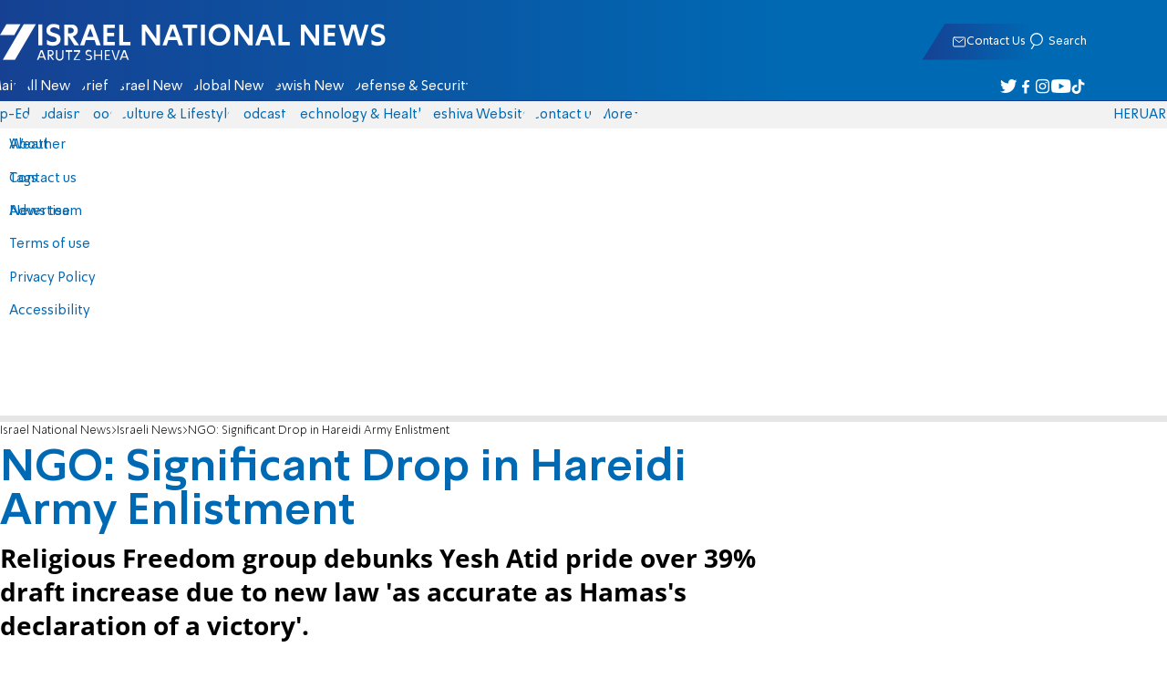

--- FILE ---
content_type: text/html; charset=utf-8
request_url: https://www.israelnationalnews.com/news/184868
body_size: 19043
content:
<!DOCTYPE html><html lang="en" dir="ltr"><head><meta charset="utf-8"><meta name="viewport" id="viewport" content="width=device-width, initial-scale=1, maximum-scale=1"><script type="importmap">{"imports":{"#entry":"https://2.a7.org/_nuxt/BUuRT8H6.js"}}</script><title>NGO: Significant Drop in Hareidi Army Enlistment | Israel National News</title><style>.layout{max-width:100vw;min-height:100vh;position:relative}.app-main{min-height:100dvh}.app-main.min2h{min-height:200dvh}@media (width>=1192px){.layout{grid-gap:20px;grid-template:auto 1fr auto/1fr clamp(320px,100vw - 40px,1192px) 1fr;display:grid}html[dir=rtl] .layout{grid-template-areas:"hd hd hd""sky1 main sky2""taboola taboola taboola""footer footer footer"}html[dir=ltr] .layout{grid-template-areas:"hd hd hd""sky1 main sky2""footer footer footer""taboola taboola taboola"}.layout.full{display:block}.layout.full aside.app-sidebar{display:none}.app-main{grid-area:main;min-height:calc(100vh - 253px)}.app-sidebar-1{grid-area:sky1}.app-sidebar-2{grid-area:sky2}.app-footer{grid-area:footer}.app-taboola{grid-area:taboola}}.app-header{color:#fff;max-width:100%;font-family:SimplerPro,Open Sans;top:0}.app-footer,.app-header{z-index:100;grid-column:1/-1}.app-footer{text-align:center}.app-sidebar{min-width:var(--v2129274c)}.app-sidebar .banner{width:fit-content;max-width:300px;height:600px;display:block;position:sticky;top:70px}.app-taboola{grid-column:2/-2}.home-taboola-feed{margin-top:20px}@media (width<=1191px){.app-sidebar{display:none}}</style><style>header[data-v-9bdf1836]{z-index:100;background-color:#f2f2f2;width:100%;font-family:SimplerPro,Open Sans;font-size:.938rem;transition:top .2s ease-out;position:fixed;top:0;left:0;right:0}header.scrolling[data-v-9bdf1836]{top:-67px}.filler[data-v-9bdf1836]{height:142px}.header[data-v-9bdf1836]{border-bottom:1px solid #164193}html[dir=rtl] .header[data-v-9bdf1836]{background-image:linear-gradient(90deg,#0069b3 32%,#164193)}html[dir=ltr] .header[data-v-9bdf1836]{background-image:linear-gradient(270deg,#0069b3 32%,#164193)}.header[data-v-9bdf1836]>*{width:1192px;max-width:calc(100vw - 20px);margin-inline:auto;display:flex}.header-nav-main-logo[data-v-9bdf1836]{align-items:center;font-size:1.4rem;display:flex}.header-nav-main-logo[data-v-9bdf1836]:before{background-size:cover;width:auto;margin:0!important}.header-main[data-v-9bdf1836]{padding-top:1.6rem;padding-bottom:.9rem;justify-content:space-between;align-items:center;padding-inline:10px;overflow:visible}header.scrolling .header-main[data-v-9bdf1836]{padding-bottom:0}.header-main-logo a[data-v-9bdf1836]{color:#0000}.header-main-logo a[data-v-9bdf1836]:before{color:#fff;margin:0;padding:0;font-family:a7_2;font-size:2.5rem}.header-nav[data-v-9bdf1836]{justify-content:space-between;align-items:center;display:flex}.header-nav-main[data-v-9bdf1836]{height:30px;line-height:30px;top:0}header.scrolling .header-nav-main[data-v-9bdf1836]{height:50px;line-height:50px;overflow:hidden}.header-nav-main-logo[data-v-9bdf1836]{margin-inline-end:auto}.header-nav[data-v-9bdf1836]>:not(.header-main-logo){display:flex}.header-nav-addons[data-v-9bdf1836]{align-items:center}.header-nav-addons[data-v-9bdf1836]>*{white-space:nowrap;align-items:center;height:30px;padding-inline:.5rem;display:flex}.header-nav-addons-link[data-v-9bdf1836]:before{color:#fff;content:"";background-repeat:no-repeat;flex:none;justify-content:center;align-items:center;min-width:18.456px;font-family:a7_2;font-size:11pt;display:flex}.header-nav-addons-link-facebook[data-v-9bdf1836]:before{content:""}.header-nav-addons-link-twitter[data-v-9bdf1836]:before{content:""}.header-nav-addons-link-instagram[data-v-9bdf1836]:before{content:""}.header-nav-addons-link-tiktok[data-v-9bdf1836]:before{content:"";font-size:13pt}.header-nav-addons-link-youtube[data-v-9bdf1836]:before{content:""}.header-nav-addons[data-v-9bdf1836]>:focus-within,.header-nav-addons[data-v-9bdf1836]>:hover{color:#fff}html[dir=rtl] .header-nav-addons[data-v-9bdf1836]>:focus-within,html[dir=rtl] .header-nav-addons[data-v-9bdf1836]>:hover{background-image:linear-gradient(90deg,#e20613 32%,#9b1006)}html[dir=ltr] .header-nav-addons[data-v-9bdf1836]>:focus-within,html[dir=ltr] .header-nav-addons[data-v-9bdf1836]>:hover{background-image:linear-gradient(270deg,#e20613 32%,#9b1006)}.header-nav-search[data-v-9bdf1836]{gap:.2rem;margin-inline:auto}.header-nav-sub[data-v-9bdf1836]{color:#0069b3;max-width:100%;height:100%;margin-inline-start:-.09rem;padding-inline:calc(50vw - 606px);transition:height .15s ease-out;overflow:visible clip}header.scrolling .header-nav-sub[data-v-9bdf1836]{height:0}.header-nav-item[data-v-9bdf1836]{clip-path:polygon(1rem 0,100% 0,calc(100% - 1rem) 100%,0 100%);white-space:nowrap;align-items:center;height:30px;margin-inline:-.6rem;padding-inline:1.25rem;display:flex}header.scrolling .header-nav-item[data-v-9bdf1836]{height:50px}.header-nav-item[data-v-9bdf1836]:focus-within,.header-nav-item[data-v-9bdf1836]:hover{color:#fff}html[dir=rtl] .header-nav-item[data-v-9bdf1836]:focus-within,html[dir=rtl] .header-nav-item[data-v-9bdf1836]:hover{background-image:linear-gradient(90deg,#e20613 32%,#9b1006)}html[dir=ltr] .header-nav-item[data-v-9bdf1836]:focus-within,html[dir=ltr] .header-nav-item[data-v-9bdf1836]:hover{background-image:linear-gradient(270deg,#e20613 32%,#9b1006)}.header-nav-item[data-v-9bdf1836]:first-of-type{margin-inline-start:-.75rem}.more[data-v-9bdf1836]{position:relative}.more[data-v-9bdf1836]:after{content:"";border-top:5px solid #0069b3;border-left:5px solid #0000;border-right:5px solid #0000;width:0;height:0;margin-inline-start:2px;transition:transform .2s;display:inline-block}.more-open[data-v-9bdf1836]:after{content:"";transform:rotate(180deg)}.more-open[data-v-9bdf1836]:hover:after{content:"";border-top-color:#fff}.dropdown[data-v-9bdf1836]{will-change:max-height;z-index:105;background-color:#fff;min-width:7.3rem;max-height:0;padding:0;list-style-type:none;transition:max-height .2s linear;display:block;position:absolute;top:100%;overflow:clip;box-shadow:0 3px 3px #00000026}.dropdown li[data-v-9bdf1836]{color:#0069b3;padding:.7rem;display:block}.dropdown li[data-v-9bdf1836]:focus-within,.dropdown li[data-v-9bdf1836]:hover{background-color:#f2f2f2}.dropdown li a[data-v-9bdf1836]{display:block}html[lang=he] .dropdown-more[data-v-9bdf1836]{inset-inline-end:calc(50vw - 596px + 7.5rem)}html[lang=en] .dropdown-more[data-v-9bdf1836]{inset-inline-end:calc(50vw - 596px + 15.5rem)}html[lang=ru] .dropdown-more[data-v-9bdf1836]{inset-inline-end:calc(50vw - 596px + 46rem)}.dropdown-more.isOpen[data-v-9bdf1836]{max-height:calc(90vh - 130px)}html[lang=he] .dropdown-contact[data-v-9bdf1836]{inset-inline-end:calc(50vw - 596px + 13rem)}html[lang=en] .dropdown-contact[data-v-9bdf1836]{inset-inline-end:calc(50vw - 596px + 21.5rem)}html[lang=ru] .dropdown-contact[data-v-9bdf1836]{inset-inline-end:calc(50vw - 596px + 48rem)}.dropdown-contact.isOpen[data-v-9bdf1836]{max-height:calc(90vh - 130px)}.dropdown.forum[data-v-9bdf1836]{left:calc(50vw - 596px + 22.3rem)}.dropdown.forum.isOpen[data-v-9bdf1836]{max-height:calc(90vh - 130px)}.notifications[data-v-9bdf1836]{color:#fff;width:1.3rem;position:relative}.notifications[data-v-9bdf1836]:not([data-count="0"]):after{box-sizing:border-box;color:#fff;content:attr(data-count);text-align:center;background-color:#c00;border:1px solid #fff;border-radius:30px;min-width:18px;height:18px;padding:2px 4px;font-family:arial;font-size:9pt;line-height:1;position:absolute;top:8px;left:-3px}.notifications[data-v-9bdf1836]:before{content:"";font-family:a7_2;font-size:17pt;position:relative;top:3px;left:40%}.notifications[data-v-9bdf1836]:hover{color:#fff}.header-nav-addons .notifications[data-v-9bdf1836]{color:#236ab5;vertical-align:-50%}.header-nav-addons .notifications[data-v-9bdf1836]:after{top:-3px}</style><style>.WidgetsDesktop .widget__icon{filter:brightness(0)invert()}.widget{align-items:center;gap:.15rem;display:flex}.widget__content{font-family:SimplerPro,Open Sans;font-size:.813rem}.widget:before{font-family:a7_2!important}</style><style>.article-edit-out[data-v-7e3a3ef3]{height:1.5rem;margin-top:-.8rem;margin-bottom:.7rem;overflow:hidden}.article-edit-out[data-v-7e3a3ef3] a{color:gray}[data-v-7e3a3ef3] .article{background:#fff}.article-info--author-img[data-v-7e3a3ef3]{aspect-ratio:1;border-radius:50%;width:50px}.article-info-details[data-v-7e3a3ef3]{justify-content:space-between;align-items:center;gap:.56rem;min-width:63px;display:flex}.article-info-details--detail[data-v-7e3a3ef3]{align-items:center;gap:.17rem;font-family:SimplerPro,Open Sans;font-size:.938rem;font-weight:300;display:flex}.article-info-details--detail-clock[data-v-7e3a3ef3]:before{content:"";align-items:center;width:13px;height:13px;font-family:a7_2;display:flex}.article-info-details--detail-heart[data-v-7e3a3ef3]:before{content:url("data:image/svg+xml;charset=utf-8,%3Csvg xmlns='http://www.w3.org/2000/svg' width='9.4' height='9.001' viewBox='0 0 9.4 9.001'%3E%3Cg fill='none' stroke-miterlimit='10'%3E%3Cpath d='M7.895.22C6.028-.67 4.688 1.433 4.688 1.433S3.349-.667 1.482.22-.096 3.243.271 4.067c.671 1.5 4.417 4.934 4.417 4.934s3.747-3.43 4.417-4.934c.368-.824.657-2.956-1.21-3.847'/%3E%3Cpath fill='%230069b3' d='M2.408.5q-.353 0-.71.171C1.038.986.645 1.516.533 2.245c-.094.606.03 1.25.195 1.618.466 1.045 2.769 3.335 3.96 4.456 1.192-1.12 3.495-3.41 3.96-4.456.213-.475.67-2.41-.968-3.192a1.65 1.65 0 0 0-.71-.17c-1.072 0-1.853 1.19-1.86 1.2l-.422.663-.422-.662C4.259 1.69 3.472.5 2.408.5m0-.5c1.368 0 2.28 1.433 2.28 1.433S5.601 0 6.969 0c.29 0 .6.065.926.22 1.867.891 1.578 3.023 1.21 3.847-.67 1.504-4.417 4.934-4.417 4.934S.942 5.571.271 4.067C-.096 3.243-.385 1.111 1.482.22A2.14 2.14 0 0 1 2.408 0'/%3E%3C/g%3E%3C/svg%3E")}.article-date[data-v-7e3a3ef3]{color:#000;-moz-column-gap:.5rem;flex-wrap:wrap;column-gap:.5rem;margin-inline-end:.3rem;font-family:SimplerPro,Open Sans;font-size:.94rem;font-weight:300;display:flex}html[dir=ltr] .article-date[data-v-7e3a3ef3]{font-size:1rem;font-weight:500}.article-comments[data-v-7e3a3ef3]{max-width:min(99vw,781px);margin-block:.2rem}.article-comments a[data-v-7e3a3ef3]{color:#0069b3;text-decoration:underline}.article-comments[data-v-7e3a3ef3],.article-rating[data-v-7e3a3ef3]{margin-top:1.25rem}@media (width<=600px){.article-taboola[data-v-7e3a3ef3] .trc_related_container{margin:0 .55rem}}.taboola-top[data-v-7e3a3ef3]{text-align:left;direction:ltr;margin-top:0}.taboola-top img[data-v-7e3a3ef3]{aspect-ratio:71/11;text-align:left;width:80px}.tag-image[data-v-7e3a3ef3]{text-align:center;display:block}.tag-image img[data-v-7e3a3ef3]{aspect-ratio:852/217;background-color:silver;width:100%;margin:1rem auto;display:block}.adminlink[data-v-7e3a3ef3]{color:#d4d4d4}.placeholder[data-v-7e3a3ef3]{flex-direction:column;gap:1rem;max-width:845px;height:90vh;padding:1.125rem;display:flex}.placeholder-flex[data-v-7e3a3ef3]{gap:.5rem;display:flex}.placeholder-padding[data-v-7e3a3ef3]{padding-inline-start:46px}.tagbg .app-sidebar[data-v-7e3a3ef3]{display:none}</style><style>.footer[data-v-dfad0fd2]{text-align:start;background-color:#f2f2f2;flex-direction:column;gap:1rem;max-width:100vw;padding-block:1.6rem;font-family:SimplerPro,Open Sans;font-size:.938rem;line-height:1.87;display:flex;overflow:auto hidden}.footer[data-v-dfad0fd2]>*{margin:0 auto}.footer-logo[data-v-dfad0fd2]:before{align-items:center;width:auto;margin:0;padding:0;font-size:1.5rem;display:flex}.footer-copyright[data-v-dfad0fd2]{font-size:.678rem}.footer-links[data-v-dfad0fd2]{-moz-column-gap:1rem;flex-wrap:wrap;justify-content:space-between;gap:2rem 1rem;min-width:min(96%,1230px);display:flex}.footer-links-list[data-v-dfad0fd2]{grid-template-rows:repeat(9,1fr);grid-auto-flow:column;display:grid}.footer-links-title[data-v-dfad0fd2]{font-weight:700}.footer-links-item[data-v-dfad0fd2]{white-space:nowrap;justify-content:flex-start;gap:.5rem;padding-inline-end:3rem}.footer-links-item[data-v-dfad0fd2],.footer-links-item[data-v-dfad0fd2]:before{flex:none;align-items:center;display:flex}.footer-links-item[data-v-dfad0fd2]:before{content:"";background-repeat:no-repeat;justify-content:center;min-width:18.456px;font-family:a7_2}.footer-links-item-facebook[data-v-dfad0fd2]:before{content:"";width:8.024px;height:15px}.footer-links-item-twitter[data-v-dfad0fd2]:before{content:"";width:18.456px;height:15px}.footer-links-item-instagram[data-v-dfad0fd2]:before{content:"";width:14.988px;height:15px}.footer-links-item-tiktok[data-v-dfad0fd2]:before{content:"";width:17.13px;height:17.13px}.footer-links-item-youtube[data-v-dfad0fd2]:before{content:"";width:17.14px;height:12px}.footer-more[data-v-dfad0fd2]{position:relative}.footer-more[data-v-dfad0fd2]:after{content:"▼";transition:transform .2s;display:inline-block}.footer-more-open[data-v-dfad0fd2]:after{content:"▼";transform:rotate(180deg)}hr[data-v-dfad0fd2]{background-color:#e6e6e6;width:min(1192px,88.9%);height:.063rem}@media (width>=1192px){.footer[data-v-dfad0fd2]{min-width:1192px}.footer-links-list[data-v-dfad0fd2]{grid-template-rows:repeat(9,1fr)}}@media (width<=1191px){.footer[data-v-dfad0fd2]>*{max-width:100vw}.footer-links[data-v-dfad0fd2]{margin-inline:1.25rem}.footer-links-list-he[data-v-dfad0fd2]{grid-template-rows:repeat(15,1fr)}.footer-links-list-en[data-v-dfad0fd2]{grid-template-rows:repeat(7,1fr)}}.fade-enter-active[data-v-dfad0fd2],.fade-leave-active[data-v-dfad0fd2]{transition:opacity .5s}.fade-enter[data-v-dfad0fd2],.fade-leave-to[data-v-dfad0fd2]{opacity:0}</style><style>.widgets[data-v-93655b41]{clip-path:polygon(0 0,100% 0,95% 100%,0 100%);color:#fff;white-space:nowrap;align-items:center;gap:1.5rem;block-size:2.5rem;padding-block:.625rem;padding-inline-start:2rem;display:flex;position:relative;overflow-y:visible}html[dir=rtl] .widgets[data-v-93655b41]{background-image:linear-gradient(90deg,#0069b3 32%,#164193)}html[dir=ltr] .widgets[data-v-93655b41]{clip-path:polygon(25px 0,100% 0,100% 100%,0 100%);background-image:linear-gradient(270deg,#0069b3 32%,#164193)}.widgets-profile[data-v-93655b41],.widgets-search[data-v-93655b41]{align-items:center;gap:.15rem;font-family:SimplerPro,Open Sans;font-size:.813rem;display:flex}.widgets-profile[data-v-93655b41]:before,.widgets-search[data-v-93655b41]:before{font-size:18px}.widgets-out[data-v-93655b41]{position:relative}.widgets-user-dropdown[data-v-93655b41]{will-change:max-height;z-index:104;background-color:#fff;width:fit-content;max-height:0;transition:max-height .5s linear;position:absolute;inset-inline-end:0;overflow:hidden;box-shadow:0 3px 3px #00000026}.widgets-user-dropdown.visible[data-v-93655b41]{height:auto;max-height:100vh}.widgets-user-dropdown[data-v-93655b41]>*{color:#0069b3;padding:.7rem;display:block}.widgets-user-dropdown[data-v-93655b41]>:focus-within,.widgets-user-dropdown[data-v-93655b41]>:hover{background-color:#f2f2f2}.dos[data-v-93655b41]{font-weight:700}</style><style>.widgets-content[data-v-f50aef23]{font-size:.813rem}</style><style>.banner-top[data-v-2f8932b5]{margin-bottom:.74rem;place-items:center;width:100%;max-width:100%;max-height:min-content;margin-inline:auto;transition:height .2s ease-out;display:grid;overflow:hidden}.banner-top[data-v-2f8932b5]:has(.banner-top-ad div div iframe){min-height:90px!important}.banner-top-ad[data-v-2f8932b5]{position:relative}.banner-top-close[data-v-2f8932b5]{inset-inline-start:.5rem;background-color:#fff;border-radius:50%;font-size:1.7rem;position:absolute;top:.5rem;overflow:hidden}@media (width<=1191px){.banner-top-ad[data-v-2f8932b5]{width:100vw}.banner-top-ad div[data-v-2f8932b5]{place-items:center;width:100%;max-width:100%;display:grid}.banner-top-ad div div[data-v-2f8932b5]{width:100%}.banner-top-ad div div[data-v-2f8932b5] iframe{aspect-ratio:16/9;width:100%;height:100%}}@media (width>=1192px){.banner-top[data-v-2f8932b5]{margin-bottom:.93rem}}</style><style>.banner-top[data-v-e580db1b]{width:100%;height:90px;margin-bottom:.93rem}.banner-BTF_MPU_1[data-v-e580db1b]{will-change:height;width:300px;height:600px;transition:height .4s ease-out}main[data-v-e580db1b]{grid-gap:2.625rem;grid-template-columns:1fr 300px;grid-template-areas:"article aside";display:grid}.article[data-v-e580db1b]{grid-area:article;max-width:845px;min-height:1000px}.article-body[data-v-e580db1b]{grid-gap:1.25rem;grid-template-columns:1fr 2.25rem;grid-template-areas:"articleMain articleShare";display:grid}.article-main[data-v-e580db1b]{grid-area:articleMain;overflow-x:hidden}.article-aside[data-v-e580db1b]{grid-area:articleShare}.article-title[data-v-e580db1b]{color:#0069b3;font-family:SimplerPro,Open Sans;font-size:3.04rem;line-height:1}.article-summary[data-v-e580db1b],.article-title[data-v-e580db1b]{text-wrap:pretty;margin-top:.5rem;font-weight:700}.article-summary[data-v-e580db1b]{color:#000;font-family:Open Sans;font-size:1.723rem;line-height:1.35}.article-info[data-v-e580db1b]{justify-content:space-between;align-items:flex-end;gap:1rem;margin-top:.4rem;display:flex}.article-info-container[data-v-e580db1b]{align-items:center;gap:.6rem;margin-top:.86rem;display:flex}.article-info-container-text[data-v-e580db1b]{flex:1}.article-info-details[data-v-e580db1b]{-moz-column-gap:.3rem;flex-wrap:wrap;align-items:flex-end;column-gap:.3rem;display:flex}.article-info .article-info--author[data-v-e580db1b-s]{color:#0069b3;font-family:SimplerPro,Open Sans;font-size:1rem;font-weight:700}.article-info .article-info--author[data-v-e580db1b-s]:after{color:#0069b3;content:"/";padding-inline:.2rem;font-weight:300}.article-info--logo[data-v-e580db1b]{margin-inline-start:auto;font-size:15pt;position:relative;inset-inline-end:50px}.article-info--logo img[data-v-e580db1b]{width:64px}.article-info-sub[data-v-e580db1b]{align-items:flex-start;margin-top:.4rem}.article-content[data-v-e580db1b]{color:#000;font-family:Open Sans;font-size:1.125rem;line-height:1.33}.article-hr[data-v-e580db1b]{background-color:#e4e4e4;height:.063rem;margin-top:.218rem}.SmallButton[data-v-e580db1b]{width:200px;margin:10px;font-size:14pt}.buttondiv[data-v-e580db1b]{text-align:center;width:100%;margin:1rem 0}.buttondiv[data-v-e580db1b]:before{content:"";background:linear-gradient(#fff0,#fff 68%);width:100%;height:150px;display:block;position:relative;top:-150px}.article-content[data-v-e580db1b]{transition:height .3s ease-in}@media print{main[data-v-e580db1b]{display:block}.progress[data-v-e580db1b],[data-v-e580db1b] #replies,[data-v-e580db1b] .article-edit,[data-v-e580db1b] .article-native{display:none}article.article[data-v-e580db1b]{max-width:100vw;font-family:Arial,Helvetica,sans-serif}[data-v-e580db1b] .article-content .youtube,[data-v-e580db1b] .article-content iframe{display:none}}</style><style>.progress[data-v-6de308b5]{z-index:100;background:#e6e6e6;width:100vw;height:.4rem}.progress-filled[data-v-6de308b5]{will-change:width;width:0;max-width:100vw;height:100%;transition:width .4s linear}html[dir=rtl] .progress-filled[data-v-6de308b5]{background-image:linear-gradient(90deg,#e20613 32%,#9b1006)}html[dir=ltr] .progress-filled[data-v-6de308b5]{background-image:linear-gradient(270deg,#e20613 32%,#9b1006)}@media (width>=1192px){.progress-0[data-v-6de308b5]{display:none}.progress[data-v-6de308b5]{inset-inline-start:0;height:6px;position:fixed;top:46px}}</style><style>.breadcrumbs-list[data-v-46c20e94]{color:#000;text-overflow:ellipsis;white-space:nowrap;max-width:85%;font-family:SimplerPro,Open Sans;font-size:.813rem;font-weight:300;line-height:1.53;overflow:hidden}.breadcrumbs-list[data-v-46c20e94]>*+:before{content:">";padding-inline:2px}.breadcrumbs-list li[data-v-46c20e94]{display:inline}@media (width<=1191px){.breadcrumbs[data-v-46c20e94]{margin-top:.875rem;margin-bottom:.757rem;padding-inline:1.25rem}}</style><style>a[data-v-6d866c11]{clip-path:polygon(.8rem 0,100% 0,calc(100% - .8rem) 100%,0 100%);color:#000;cursor:pointer;background-color:#f2f2f2;flex-shrink:1;padding-inline:.78rem;font-family:SimplerPro,Open Sans;font-size:.938rem;font-weight:300;line-height:17.5px;display:inline-block}@media (width>=1192px){.article-tags[data-v-6d866c11]{flex-flow:wrap;align-items:flex-start;display:flex}a[data-v-6d866c11]{margin-bottom:.4rem}}@media (width<=1191px){.article-tags[data-v-6d866c11]{scroll-behavior:smooth;scroll-snap-type:x mandatory;scrollbar-width:none;white-space:nowrap;-ms-overflow-style:none;max-width:100%;margin-top:.25rem;overflow-x:scroll}.article-tags[data-v-6d866c11]::-webkit-scrollbar{display:none}}</style><style>.article-main>.article-content-img:first-child .image[data-v-827b9ed2]{aspect-ratio:781/439}.article-content-img[data-v-827b9ed2]{clear:both;margin-bottom:1rem;background-color:#f2f2f2;flex-direction:column;width:100%;height:fit-content;margin-inline:auto;display:flex}.article-image[data-v-827b9ed2]{place-items:start;width:100%;margin-inline:auto;display:grid}.image[data-v-827b9ed2]{-o-object-fit:cover;object-fit:cover;grid-area:1/1/-1/-1;width:100%}.image-album[data-v-827b9ed2]{aspect-ratio:unset;max-width:100%;margin:0 auto}.enlarge[data-v-827b9ed2]{grid-area:1/1/-1/-1;place-self:end start;margin:.8rem}.enlarge[data-v-827b9ed2]:hover{transform:scale(1.1)}@media (width<=1191px){.image[data-v-827b9ed2]{width:100vw}}</style><style>.details[data-v-2624488f]{background-color:#f2f2f2;flex-flow:wrap;justify-content:space-between;padding-block:.25rem;padding-inline:1.232rem;font-family:SimplerPro,Open Sans;font-size:.86rem;font-weight:300;line-height:1.3;display:flex}.details-desc[data-v-2624488f]{padding-inline-end:1rem}</style><style>div[data-v-4bdf62d7]{text-align:center;border:0;margin:0 auto;display:block;overflow:hidden;max-width:100vw!important}</style><style>.article-mistake[data-v-3f00a6f1]{text-align:center;font-family:SimplerPro,Open Sans}.article-mistake-button[data-v-3f00a6f1]{color:#0069b3;cursor:pointer;text-align:start;font-size:1rem;text-decoration:underline}.article-mistake-body[data-v-3f00a6f1]{padding-inline:1.25rem}</style><style>.modal[data-v-89e5c8fa]{--padding-block:20px;--padding-inline:0px;font-family:SimplerPro,Open Sans}.modal-mask[data-v-89e5c8fa]{--width:450px;z-index:9999;background-color:#000c;place-items:center;width:100%;height:100%;transition:opacity .3s;display:grid;position:fixed;top:0;left:0}.modal-mask-gallery[data-v-89e5c8fa]{background-color:#000000e6}.modal-body[data-v-89e5c8fa]{max-height:var(--height);padding:var(--padding-block)var(--padding-inline);overflow-y:auto}.modal-gallery .modal-body[data-v-89e5c8fa]{max-height:100vh;overflow-y:hidden}.modal-wrapper[data-v-89e5c8fa]{--height:min(100vh,max(450px,calc(100vh - 200px)));width:min(93vw,var(--width));background-color:#fff;border-radius:2px;box-shadow:0 2px 8px #00000054}.modal-wrapper.modal-gallery[data-v-89e5c8fa]{box-shadow:unset;background-color:#0000;grid-column:1/-1;width:min(100vw,1305px);max-width:100%;height:100vh;max-height:100vh;overflow-y:hidden}.modal-wrapper.modal-gallery .modal-body[data-v-89e5c8fa],.modal-wrapper.modal-gallery .modal-container[data-v-89e5c8fa]{height:100%;padding:unset;background-color:#0000}.modal-container[data-v-89e5c8fa]{will-change:transform;transition:transform .3s}.modal-header[data-v-89e5c8fa]{color:#fff;justify-content:space-between;align-items:center;block-size:1.875rem;padding-inline:1.25rem .7rem;font-size:1.063rem;font-weight:700;display:flex;position:sticky;top:0}html[dir=rtl] .modal-header[data-v-89e5c8fa]{background-image:linear-gradient(90deg,#0069b3 32%,#164193)}html[dir=ltr] .modal-header[data-v-89e5c8fa]{background-image:linear-gradient(270deg,#0069b3 32%,#164193)}.modal-header h3[data-v-89e5c8fa]{flex:99%}</style><style>.modal-enter-from,.modal-leave-to{opacity:0}.modal-enter-from .modal-container,.modal-leave-to .modal-container{transform:scale(1.1)}</style><style>.article-join-button[data-v-86d70e29]{width:100%;border-block:3px solid;margin-bottom:1rem;border-top-color:#e20613;border-bottom-color:#e20613;justify-content:center;align-items:center;gap:.5rem;block-size:37px;margin-inline:0;font-family:SimplerPro,Open Sans;font-size:.9rem;font-weight:700;display:flex;overflow:hidden;text-decoration:none!important}.article-join-button-text[data-v-86d70e29]{color:#000;text-align:center}.article-join-button img[data-v-86d70e29]{filter:brightness(0)}</style><style>.stripe-social[data-v-538f5d1d]{z-index:5;background-color:#f2f2f2;flex-direction:column;align-items:center;width:max-content;display:flex;position:sticky;top:50px}.stripe-social[data-v-538f5d1d] div{flex-direction:column;align-items:center;display:flex}.stripe-social[data-v-538f5d1d] div a{border-bottom:.064px solid #e6e6e6;justify-content:center;align-items:center;width:2.25rem;height:2.25rem;display:flex}.stripe-social[data-v-538f5d1d] div a img{padding-inline:.2rem}.stripe-social.preview[data-v-538f5d1d]{filter:grayscale()}.stripe-social-resizefont[data-v-538f5d1d]{color:#0069b3;background-color:#fff;flex-direction:row;align-items:center;width:2.25rem;height:2.25rem;font-family:SimplerPro,Open Sans;display:flex}.stripe-social-resizefont button[data-v-538f5d1d]{flex-basis:50%}.stripe-social-resizefont-alpha-s[data-v-538f5d1d]{font-size:1.2rem;font-weight:300}.stripe-social-resizefont-alpha-l[data-v-538f5d1d]{font-size:1.8rem;font-weight:300}.stripe-social-print[data-v-538f5d1d],.stripe-social-webshare[data-v-538f5d1d]{place-self:stretch stretch;width:2.25rem;height:2.25rem}.stripe-social-print img[data-v-538f5d1d],.stripe-social-webshare img[data-v-538f5d1d]{margin-inline:auto}.stripe-social-print[data-v-538f5d1d]:before,.stripe-social-webshare[data-v-538f5d1d]:before{font-family:a7_2}.stripe-social-print[data-v-538f5d1d]:before{color:#236ab5;content:""}html[dir=rtl] .stripe-social-webshare[data-v-538f5d1d]{background-image:linear-gradient(90deg,#e20613 32%,#9b1006)}html[dir=ltr] .stripe-social-webshare[data-v-538f5d1d]{background-image:linear-gradient(270deg,#e20613 32%,#9b1006)}.stripe-social-webshare[data-v-538f5d1d]:before{color:#fff;content:""}</style><style>span{&[data-v-683984b8]{margin-inline-start:calc(50% - 16px);font-family:a7_2;font-size:1rem}&.facebook[data-v-683984b8]:before{color:#3478f5;content:""}&.twitter[data-v-683984b8]:before{color:#40a2f5;content:""}&.whatsapp[data-v-683984b8]:before{color:#5bd66d;content:""}&.email[data-v-683984b8]:before{color:#e1412f;content:""}&.odnoklassniki[data-v-683984b8]{content:url("data:image/svg+xml;charset=utf-8,%3Csvg xmlns='http://www.w3.org/2000/svg' width='18' height='18' viewBox='0 0 16 16'%3E%3Cg fill='%23ffc107'%3E%3Cpath d='M8 8c2.206 0 4-1.794 4-4s-1.794-4-4-4-4 1.794-4 4 1.794 4 4 4m0-6c1.103 0 2 .897 2 2s-.897 2-2 2-2-.897-2-2 .897-2 2-2'/%3E%3Cpath d='M13.304 7.889a1 1 0 0 0-1.414 0 5.51 5.51 0 0 1-7.779 0 1 1 0 1 0-1.414 1.415 7.45 7.45 0 0 0 4.447 2.138l-2.851 2.851a.999.999 0 1 0 1.414 1.414L8 13.414l2.293 2.293a.997.997 0 0 0 1.414 0 1 1 0 0 0 0-1.414l-2.851-2.851a7.45 7.45 0 0 0 4.447-2.138 1 1 0 0 0 .001-1.415'/%3E%3C/g%3E%3C/svg%3E")}&.vk[data-v-683984b8]{content:url("data:image/svg+xml;charset=utf-8,%3Csvg xmlns='http://www.w3.org/2000/svg' width='18' height='18' viewBox='0 0 16 16'%3E%3Cpath fill='%231e88e5' d='M7.828 12.026h.956s.289-.032.436-.191c.136-.146.131-.42.131-.42s-.019-1.283.577-1.472c.587-.186 1.341 1.24 2.14 1.789.604.415 1.063.324 1.063.324l2.137-.03s1.118-.069.588-.948c-.043-.072-.309-.65-1.589-1.838-1.34-1.244-1.16-1.042.454-3.193.983-1.31 1.376-2.11 1.253-2.452-.117-.326-.84-.24-.84-.24l-2.404.014s-.178-.024-.311.055c-.129.078-.212.258-.212.258s-.381 1.014-.889 1.876c-1.071 1.819-1.5 1.915-1.675 1.802-.407-.263-.305-1.058-.305-1.622 0-1.763.267-2.498-.521-2.688-.262-.063-.454-.105-1.123-.112-.858-.009-1.585.003-1.996.204-.274.134-.485.433-.356.45.159.021.519.097.71.357.247.335.238 1.089.238 1.089s.142 2.075-.331 2.333c-.325.177-.77-.184-1.725-1.835-.489-.845-.859-1.78-.859-1.78s-.071-.174-.198-.267c-.154-.113-.37-.149-.37-.149l-2.286.014s-.343.01-.469.159c-.112.133-.009.407-.009.407s1.79 4.187 3.816 6.298c1.859 1.935 3.969 1.808 3.969 1.808'/%3E%3C/svg%3E")}&.telegram[data-v-683984b8]:before{color:#409fdb;content:"";font-size:1.3rem;position:relative}&.copy[data-v-683984b8]:before{color:#444;content:""}}</style><link rel="stylesheet" href="https://2.a7.org/_nuxt/style.BoVJPQCW.css" crossorigin><link rel="modulepreload" as="script" crossorigin href="https://2.a7.org/_nuxt/BUuRT8H6.js"><link rel="modulepreload" as="script" crossorigin href="https://2.a7.org/_nuxt/lBRDcS2t.js"><link rel="modulepreload" as="script" crossorigin href="https://2.a7.org/_nuxt/CDU41ovB.js"><link rel="modulepreload" as="script" crossorigin href="https://2.a7.org/_nuxt/OjxNnOsS.js"><link rel="modulepreload" as="script" crossorigin href="https://2.a7.org/_nuxt/CHPaENoF.js"><link rel="modulepreload" as="script" crossorigin href="https://2.a7.org/_nuxt/NghG79fI.js"><link rel="modulepreload" as="script" crossorigin href="https://2.a7.org/_nuxt/sJ3WHg0V.js"><link rel="modulepreload" as="script" crossorigin href="https://2.a7.org/_nuxt/D3xNnCrv.js"><link rel="modulepreload" as="script" crossorigin href="https://2.a7.org/_nuxt/lkJy8jcU.js"><link rel="modulepreload" as="script" crossorigin href="https://2.a7.org/_nuxt/Czbs90gr.js"><link rel="modulepreload" as="script" crossorigin href="https://2.a7.org/_nuxt/J4qlkQxV.js"><link rel="modulepreload" as="script" crossorigin href="https://2.a7.org/_nuxt/Br4frNDN.js"><link rel="modulepreload" as="script" crossorigin href="https://2.a7.org/_nuxt/lpIkNY3n.js"><link rel="modulepreload" as="script" crossorigin href="https://2.a7.org/_nuxt/05ehR3tu.js"><link rel="modulepreload" as="script" crossorigin href="https://2.a7.org/_nuxt/BxetXdNm.js"><link rel="modulepreload" as="script" crossorigin href="https://2.a7.org/_nuxt/C0gJtZb0.js"><link rel="modulepreload" as="script" crossorigin href="https://2.a7.org/_nuxt/CrJZcDpO.js"><link rel="modulepreload" as="script" crossorigin href="https://2.a7.org/_nuxt/DHVSpVrZ.js"><link rel="modulepreload" as="script" crossorigin href="https://2.a7.org/_nuxt/CI-RLjKr.js"><link rel="modulepreload" as="script" crossorigin href="https://2.a7.org/_nuxt/DTeGJxU_.js"><link rel="modulepreload" as="script" crossorigin href="https://2.a7.org/_nuxt/Cio0-YpQ.js"><link rel="modulepreload" as="script" crossorigin href="https://2.a7.org/_nuxt/BHasbSqE.js"><link rel="modulepreload" as="script" crossorigin href="https://2.a7.org/_nuxt/Cs5bVwIR.js"><link rel="modulepreload" as="script" crossorigin href="https://2.a7.org/_nuxt/9EKu8FBj.js"><link rel="modulepreload" as="script" crossorigin href="https://2.a7.org/_nuxt/CkmRrFRu.js"><link rel="modulepreload" as="script" crossorigin href="https://2.a7.org/_nuxt/BHreAJ8r.js"><link rel="modulepreload" as="script" crossorigin href="https://2.a7.org/_nuxt/BPUdYPaC.js"><link rel="modulepreload" as="script" crossorigin href="https://2.a7.org/_nuxt/-CI0ZyXm.js"><link rel="modulepreload" as="script" crossorigin href="https://2.a7.org/_nuxt/iXjvQWp6.js"><link rel="modulepreload" as="script" crossorigin href="https://2.a7.org/_nuxt/Cz7UuAm4.js"><link rel="modulepreload" as="script" crossorigin href="https://2.a7.org/_nuxt/C_J13Vwy.js"><link rel="modulepreload" as="script" crossorigin href="https://2.a7.org/_nuxt/D1Pwecym.js"><link rel="modulepreload" as="script" crossorigin href="https://2.a7.org/_nuxt/Cyg2GBx4.js"><link rel="modulepreload" as="script" crossorigin href="https://2.a7.org/_nuxt/C7itbDn4.js"><link rel="modulepreload" as="script" crossorigin href="https://2.a7.org/_nuxt/DxmkjR9P.js"><link rel="modulepreload" as="script" crossorigin href="https://2.a7.org/_nuxt/tr22Px0g.js"><link rel="modulepreload" as="script" crossorigin href="https://2.a7.org/_nuxt/BL9oGSQW.js"><link rel="modulepreload" as="script" crossorigin href="https://2.a7.org/_nuxt/BEioB7YO.js"><link rel="modulepreload" as="script" crossorigin href="https://2.a7.org/_nuxt/sv5TeDs_.js"><link rel="modulepreload" as="script" crossorigin href="https://2.a7.org/_nuxt/76ouhB53.js"><link rel="modulepreload" as="script" crossorigin href="https://2.a7.org/_nuxt/f58uUB9P.js"><link rel="modulepreload" as="script" crossorigin href="https://2.a7.org/_nuxt/CfJBKG6u.js"><link rel="modulepreload" as="script" crossorigin href="https://2.a7.org/_nuxt/BMY2STyg.js"><link rel="modulepreload" as="script" crossorigin href="https://2.a7.org/_nuxt/CIeiJldl.js"><link rel="modulepreload" as="script" crossorigin href="https://2.a7.org/_nuxt/CoA8lKiE.js"><link rel="modulepreload" as="script" crossorigin href="https://2.a7.org/_nuxt/B7f0_gy1.js"><link rel="modulepreload" as="script" crossorigin href="https://2.a7.org/_nuxt/CKAbRpmG.js"><link rel="modulepreload" as="script" crossorigin href="https://2.a7.org/_nuxt/CsXAUmJ_.js"><link rel="modulepreload" as="script" crossorigin href="https://2.a7.org/_nuxt/B3H2cdfI.js"><link rel="modulepreload" as="script" crossorigin href="https://2.a7.org/_nuxt/v79KDb21.js"><link rel="modulepreload" as="script" crossorigin href="https://2.a7.org/_nuxt/DXhCk9LL.js"><link rel="modulepreload" as="script" crossorigin href="https://2.a7.org/_nuxt/Dn6Sc5ef.js"><link rel="modulepreload" as="script" crossorigin href="https://2.a7.org/_nuxt/DqJpyKdn.js"><link rel="modulepreload" as="script" crossorigin href="https://2.a7.org/_nuxt/ueD1_E_h.js"><link rel="modulepreload" as="script" crossorigin href="https://2.a7.org/_nuxt/Dshf8yBJ.js"><link rel="modulepreload" as="script" crossorigin href="https://2.a7.org/_nuxt/aJiw-Svf.js"><link rel="modulepreload" as="script" crossorigin href="https://2.a7.org/_nuxt/DNGLYNMA.js"><link rel="modulepreload" as="script" crossorigin href="https://2.a7.org/_nuxt/DwMaFAgs.js"><link rel="modulepreload" as="script" crossorigin href="https://2.a7.org/_nuxt/DR0QKBcr.js"><link rel="modulepreload" as="script" crossorigin href="https://2.a7.org/_nuxt/fJr2yZsH.js"><link rel="modulepreload" as="script" crossorigin href="https://2.a7.org/_nuxt/8uGKKlx2.js"><link rel="modulepreload" as="script" crossorigin href="https://2.a7.org/_nuxt/B7Dz1pMO.js"><link rel="preload" as="fetch" fetchpriority="low" crossorigin="anonymous" href="https://2.a7.org/_nuxt/builds/meta/0f564304-c134-479d-8396-6fb6e46a9f43.json"><link rel="prefetch" as="image" type="image/svg+xml" href="https://2.a7.org/_nuxt/taboola2.CD35mMtu.svg"><meta name="robots" content="index, follow, max-snippet:-1, max-image-preview:large, max-video-preview:-1"><meta property="fb:app_id" content="194476697237012"><meta property="twitter:card" content="summary"><link rel="manifest" href="/manifest.json"><link rel="apple-touch-icon" sizes="180x180" href="/apple-touch-icon.png"><link rel="icon" type="image/png" sizes="32x32" href="/favicon-32x32.png"><link rel="icon" type="image/png" sizes="16x16" href="/favicon-16x16.png"><link name="msapplication-TileColor" content="#2d89ef"><link rel="manifest" href="/site.webmanifest"><link rel="mask-icon" href="/safari-pinned-tab.svg" color="#0069b3"><link hid="i18n-can" rel="canonical" href="https://www.israelnationalnews.com/news/184868"><meta hid="og:url" property="og:url" content="https://www.israelnationalnews.com/news/184868"><meta hid="twitter" name="twitter:site" content="ArutzSheva_En"><meta id="i18n-og" property="og:locale" content="en"><meta name="description" content="Religious Freedom group debunks Yesh Atid pride over 39% draft increase due to new law 'as accurate as Hamas's declaration of a victory'."><meta name="image" content="https://2.a7.org/files/pictures/000/530012.jpg"><meta name="alt" content="Ya'akov Peri meets hareidi soldiers"><meta name="keywords" content="Yesh Atid,Draft Law,Uri Regev,Hiddush,Enlistment Law,Ya'akov Peri,Shahar Ilan"><meta name="time" content="2014-09-08T11:45:08"><meta name="author" content="Ido Ben-Porat, Ari Yashar"><meta name="section" content="Israeli News"><meta name="tag" content="Yesh Atid"><meta name="canonical" content="https://www.israelnationalnews.com/news/184868"><meta name="image:alt" content="Israel National News"><meta property="og:site_name" content="Israel National News"><meta property="og:type" content="website"><meta property="og:title" content="NGO: Significant Drop in Hareidi Army Enlistment"><meta name="twitter:title" content="NGO: Significant Drop in Hareidi Army Enlistment"><meta property="og:description" content="Religious Freedom group debunks Yesh Atid pride over 39% draft increase due to new law 'as accurate as Hamas's declaration of a victory'."><meta name="twitter:description" content="Religious Freedom group debunks Yesh Atid pride over 39% draft increase due to new law 'as accurate as Hamas's declaration of a victory'."><meta property="og:image" content="https://2.a7.org/files/pictures/000/530012.jpg"><meta name="twitter:image" content="https://2.a7.org/files/pictures/000/530012.jpg"><meta property="og:image:alt" content="Israel National News"><meta name="twitter:image:alt" content="Israel National News"><script type="application/ld+json" children="{&quot;@context&quot;:&quot;https://schema.org/&quot;,&quot;@type&quot;:&quot;NewsArticle&quot;,&quot;mainEntityOfPage&quot;:{&quot;@type&quot;:&quot;WebPage&quot;,&quot;@id&quot;:&quot;https://www.israelnationalnews.com/news/184868&quot;},&quot;headline&quot;:&quot;NGO: Significant Drop in Hareidi Army Enlistment&quot;,&quot;description&quot;:&quot;Religious Freedom group debunks Yesh Atid pride over 39% draft increase due to new law 'as accurate as Hamas's declaration of a victory'.&quot;,&quot;image&quot;:&quot;https://2.a7.org/files/pictures/000/undefined.jpg&quot;,&quot;author&quot;:{&quot;@type&quot;:&quot;Person&quot;,&quot;name&quot;:&quot;Ido Ben-Porat, Ari Yashar&quot;,&quot;url&quot;:&quot;&quot;},&quot;publisher&quot;:{&quot;@type&quot;:&quot;Organization&quot;,&quot;name&quot;:&quot;Israel National News&quot;,&quot;logo&quot;:{&quot;@type&quot;:&quot;ImageObject&quot;,&quot;url&quot;:&quot;https://www.israelnationalnews.com/icon_pwa.png&quot;,&quot;width&quot;:&quot;186&quot;,&quot;height&quot;:&quot;50&quot;}},&quot;wordCount&quot;:546,&quot;commentCount&quot;:0,&quot;articleBody&quot;:&quot;Hiddush\n\n, the liberal Movement for Religious Freedom and Equality, on Monday debunked the figures spread by the Yesh Atid party the day before, which\n bragged of a dramatic increase\n in hareidi IDF enlistment over the last year thanks to a new draft law.\n\n\n\n\n\nAccording to Hiddush, the claims of a dramatic increase are &quot;as accurate as Hamas&#39;s declaration of a\n decisive victory\n in Gaza&quot; during Operation Protective Edge.\n\n\n\n\nThe Knesset committee tasked with tracking the Enlistment Law, which is headed by Science Minister Ya&#39;akov Peri (Yesh Atid), announced a 39% hareidi enlistment increase through the 2013-2014 draft year on Sunday.\n\n\n\nHowever, Hiddush CEO Uri Regev said in response &quot;these are exactly the same figures given two months ago to the Knesset&#39;s Shaked Committee which were justly presented as a completely failure. The number of (hareidi) draftees dropped by half due to the Enlistment Law.&quot;\n\n\n\nAccording to the numbers presented Sunday, the hareidi draft rose 39% in the past year as 1,972 inductees were brought in, as opposed to 1,416 the year before, and 1,327 the year before that.\n\n\n\nHiddush Vice President of Research and Information Shahar Ilan revealed that Peri&#39;s committee neglected to detail that in the first half of the 2013-2014 draft year, a period from July till December 2013 before the controversial draft law, 1,235 hareidim enlisted.\n\n\n\nHowever, in the second half of the draft year from January until July, during which time the effects of the law were being felt, draft nosedived dramatically by 50%, dropping to a mere 623 draftees.\n\n\n\n&quot;That means the announcement (Sunday) connected figures from before the rising resistance to the law and after it. The figures from the last half of the year testify to the complete failure,&quot; explained Ilan.\n\n\n\n\nNot coming &quot;even close&quot; to government set goals\n\n\n\n\nIlan added that the effects of the law are best appreciated by comparing the figures of each half year with figures from the year before.\n\n\n\nIn the second half of 2013 there was a dramatic rise of 56% compared to the second half of 2012, as numbers rose from 793 to 1235. By contrast, in the first half of 2014 there was a rise of merely 18% compared to the first half of 2013, with figures going from 623 to 737.\n\n\n\nThe 18% increase is only half of the increase needed to meet the hareidi enlistment figures the government set for itself, Ilan pointed out. He added &quot;if that was the pace of enlistment throughout the whole year, the IDF wouldn&#39;t even come close to meeting the goal&quot; of 2,000 inductees in 2014.\n\n\n\nRegev concluded by saying &quot;the Enlistment Law caused great damage to the hareidi enlistment. We must hope that maybe hareidi interest in Operation Protective Edge will fix that a little.&quot;\n\n\n\n&quot;It&#39;s a shame that the government and the parties that passed the Enlistment Law still don&#39;t understand that revolutions aren&#39;t conducted through Facebook statuses and media announcements, but rather through true changes in the society,&quot; added Regev in a subtle jab at social media-savvy Yesh Atid Chairman Yair Lapid, who \ntogether with Jewish Home\n pushed the law though.\n\n\n\nAs early as June, only three months after the law was passed,&nbsp;Rabbi Avraham Baron\n, former Chairman for 25 years of the Hesder Yeshivas Association, told \n\nArutz Sheva\n\n&nbsp;that hareidi enlistment had \nfallen sharply\n and said he hoped the Supreme Court would invalidate the law.&quot;,&quot;articleSection&quot;:&quot;Israeli News&quot;,&quot;copyrightHolder&quot;:&quot;Israel National News&quot;}"></script><meta name="date" content="2014-09-08T11:45:08"><meta hid="taboolacat" name="metaCategory" content="Israeli News"><script type="application/ld+json" children="{&quot;@context&quot;:&quot;https://schema.org/&quot;,&quot;@type&quot;:&quot;BreadcrumbList&quot;,&quot;itemListElement&quot;:[{&quot;@type&quot;:&quot;ListItem&quot;,&quot;position&quot;:1,&quot;name&quot;:&quot;Israel National News&quot;,&quot;item&quot;:&quot;https://www.israelnationalnews.com&quot;},{&quot;@type&quot;:&quot;ListItem&quot;,&quot;position&quot;:2,&quot;name&quot;:&quot;Israeli News&quot;,&quot;item&quot;:&quot;https://www.israelnationalnews.com/section/2&quot;},{&quot;@type&quot;:&quot;ListItem&quot;,&quot;position&quot;:3,&quot;name&quot;:&quot;NGO: Significant Drop in Hareidi Army Enlistment&quot;}]}"></script><script onerror="if (!sessionStorage.ab1) {sessionStorage.ab1=1; return location.reload();}" type="module" src="https://2.a7.org/_nuxt/BUuRT8H6.js" crossorigin></script></head><body><!--teleport start anchor--><!----><!--teleport anchor--><!--teleport start anchor--><!----><!--teleport anchor--><script src='https://cdn.taboola.com/libtrc/inn-english/loader.js' onerror='window.taboolaError=true' async></script>
      <script> function AB() {
      if (!sessionStorage.ab1) {sessionStorage.ab1=1; return location.reload();}

  const div = document.createElement('div');
  div.style.position = 'fixed';div.style.top = '50%';div.style.left = '50%'; div.style.transform = 'translate(-50%, -50%)';div.style.zIndex = '99999'; div.style.padding = '20px'; div.style.backgroundColor = '#f0f0f0';div.style.border = '1px solid #ccc';div.style.textAlign = 'center';
  const img = document.createElement('img');
  img.src = '/abp.jpg';
  img.style.maxWidth= " min( 500px, 90vw)";
  div.appendChild(img);
  document.body.appendChild(div);
  div.addEventListener('click', () => {
    div.remove();
  });
}
</script><div id="__nuxt"><div id="main_layout" class="layout desktop" style="--v2129274c:0;"><!--[--><div class="app-header" data-v-9bdf1836><header class="" data-v-9bdf1836><div class="header" data-v-9bdf1836><div class="header-main" data-v-9bdf1836><div class="header-main-logo" data-v-9bdf1836><a href="/" class="icon-fulllogo_en" aria-label="To Home Page" data-v-9bdf1836>Israel National News - Arutz Sheva</a><!----></div><div class="widgets-out WidgetsDesktop" data-v-9bdf1836 data-v-93655b41><div class="widgets" data-v-93655b41><button data-v-93655b41><!--[--><span></span><!--]--></button><span class="widgets-content" data-v-93655b41 data-v-f50aef23></span><!----><!--[--><span></span><!--]--><!--[--><a href="/contact" class="widget red-mail"><img class="widget__icon icon-mail" src="data:image/svg+xml,%3csvg%20xmlns=&#39;http://www.w3.org/2000/svg&#39;%20class=&#39;ionicon&#39;%20viewBox=&#39;0%200%20512%20512&#39;%3e%3ctitle%3eMail%3c/title%3e%3crect%20x=&#39;48&#39;%20y=&#39;96&#39;%20width=&#39;416&#39;%20height=&#39;320&#39;%20rx=&#39;40&#39;%20ry=&#39;40&#39;%20fill=&#39;none&#39;%20stroke=&#39;%230069b3&#39;%20stroke-linecap=&#39;round&#39;%20stroke-linejoin=&#39;round&#39;%20stroke-width=&#39;32&#39;/%3e%3cpath%20fill=&#39;none&#39;%20stroke=&#39;%230069b3&#39;%20stroke-linecap=&#39;round&#39;%20stroke-linejoin=&#39;round&#39;%20stroke-width=&#39;32&#39;%20d=&#39;M112%20160l144%20112%20144-112&#39;/%3e%3c/svg%3e" alt="Contact Us" width="16" height="13"><span class="widget__content">Contact Us</span></a><!--]--><a href="/search" class="widgets-search icon-search" data-v-93655b41><span data-v-93655b41>Search</span></a><!----></div><!----></div></div><nav role="navigation" class="header-nav header-nav-main" data-v-9bdf1836><a href="/" class="icon-fulllogo_en header-nav-main-logo" style="display:none;" aria-label="To Home Page" data-v-9bdf1836></a><ul class="header-nav-list" role="menu" data-v-9bdf1836><!--[--><li role="menuitem" class="header-nav-item" data-v-9bdf1836><a href="/" class="navigation__nav__item__link" data-v-9bdf1836>Main</a></li><li role="menuitem" class="header-nav-item" data-v-9bdf1836><a href="/news" class="navigation__nav__item__link" data-v-9bdf1836>All News</a></li><li role="menuitem" class="header-nav-item" data-v-9bdf1836><a href="/flashes" class="navigation__nav__item__link" data-v-9bdf1836>Briefs</a></li><li role="menuitem" class="header-nav-item" data-v-9bdf1836><a href="/section/2" class="navigation__nav__item__link" data-v-9bdf1836>Israel News</a></li><li role="menuitem" class="header-nav-item" data-v-9bdf1836><a href="/section/34" class="navigation__nav__item__link" data-v-9bdf1836>Global News</a></li><li role="menuitem" class="header-nav-item" data-v-9bdf1836><a href="/section/7" class="navigation__nav__item__link" data-v-9bdf1836>Jewish News</a></li><li role="menuitem" class="header-nav-item" data-v-9bdf1836><a href="/section/25" class="navigation__nav__item__link" data-v-9bdf1836>Defense &amp; Security</a></li><!--]--><!----></ul><div class="header-nav-addons" role="navigation" style="" data-v-9bdf1836><!--[--><a href="https://twitter.com/arutzsheva_en" target="_blank" rel="nofollow" aria-label="Israel National News - Arutz Sheva on Twitter" class="header-nav-addons-link header-nav-addons-link-twitter" data-v-9bdf1836></a><a href="https://www.facebook.com/IsraelNationalNews" target="_blank" rel="nofollow" aria-label="Israel National News - Arutz Sheva on Facebook" class="header-nav-addons-link header-nav-addons-link-facebook" data-v-9bdf1836></a><a href="https://www.instagram.com/arutz.sheva" target="_blank" rel="nofollow" aria-label="Israel National News - Arutz Sheva on Instagram" class="header-nav-addons-link header-nav-addons-link-instagram" data-v-9bdf1836></a><a href="https://www.youtube.com/channel/UC7DjcEEX7zUSvS3IWWX_nmw" target="_blank" rel="nofollow" aria-label="Israel National News - Arutz Sheva on YouTube" class="header-nav-addons-link header-nav-addons-link-youtube" data-v-9bdf1836></a><a href="https://www.tiktok.com/@israelnationalnews" target="_blank" rel="nofollow" aria-label="Israel National News - Arutz Sheva on Tiktok" class="header-nav-addons-link header-nav-addons-link-tiktok" data-v-9bdf1836></a><!--]--></div><a href="/search" class="header-nav-search" style="display:none;" data-v-9bdf1836><span data-v-9bdf1836>Search</span><span class="icon-search" data-v-9bdf1836></span></a></nav></div><nav role="menu" class="header-nav header-nav-sub" data-v-9bdf1836><ul class="header-nav-list" data-v-9bdf1836><!--[--><li role="menuitem" class="header-nav-item" data-v-9bdf1836><a href="/section/46" class="navigation__nav__item__link" data-v-9bdf1836>Op-Eds</a></li><li role="menuitem" class="header-nav-item" data-v-9bdf1836><a href="/section/47" class="navigation__nav__item__link" data-v-9bdf1836>Judaism</a></li><li role="menuitem" class="header-nav-item" data-v-9bdf1836><a href="/section/48" class="navigation__nav__item__link" data-v-9bdf1836>Food</a></li><li role="menuitem" class="header-nav-item" data-v-9bdf1836><a href="/section/30" class="navigation__nav__item__link" data-v-9bdf1836>Culture &amp; Lifestyle</a></li><li role="menuitem" class="header-nav-item" data-v-9bdf1836><a href="/section/4" class="navigation__nav__item__link" data-v-9bdf1836>Podcasts</a></li><li role="menuitem" class="header-nav-item" data-v-9bdf1836><a href="/section/31" class="navigation__nav__item__link" data-v-9bdf1836>Technology &amp; Health</a></li><li role="menuitem" class="header-nav-item" data-v-9bdf1836><a to="https://www.yeshiva.co/" href="https://www.yeshiva.co/" target="_blank" class="navigation__nav__item__link" data-v-9bdf1836>Yeshiva Website</a></li><!--]--><li role="menuitem" aria-haspopup="true" class="header-nav-item" data-v-9bdf1836><span data-v-9bdf1836>Contact us</span></li><ul role="submenu" aria-label="submenu" class="dropdown dropdown-contact" data-v-9bdf1836><!--[--><li role="menuitem" class="dropdown-item" data-v-9bdf1836><a href="/about" class="" data-v-9bdf1836>About</a></li><li role="menuitem" class="dropdown-item" data-v-9bdf1836><a href="/contact" class="" data-v-9bdf1836>Contact us</a></li><li role="menuitem" class="dropdown-item" data-v-9bdf1836><a href="/advertise" class="" data-v-9bdf1836>Advertise</a></li><li role="menuitem" class="dropdown-item" data-v-9bdf1836><a href="/terms" class="" data-v-9bdf1836>Terms of use</a></li><li role="menuitem" class="dropdown-item" data-v-9bdf1836><a href="/privacy" class="" data-v-9bdf1836>Privacy Policy</a></li><li role="menuitem" class="dropdown-item" data-v-9bdf1836><a href="/accessibility" class="" data-v-9bdf1836>Accessibility</a></li><!--]--></ul><li role="menuitem" aria-haspopup="true" class="header-nav-item more" data-v-9bdf1836><span data-v-9bdf1836>More</span></li><ul aria-label="submenu" class="dropdown dropdown-more" data-v-9bdf1836><!--[--><li role="menuitem" class="dropdown-item" data-v-9bdf1836><a href="/forecast" class="" data-v-9bdf1836>Weather</a></li><li role="menuitem" class="dropdown-item" data-v-9bdf1836><a href="/tags" class="" data-v-9bdf1836>Tags</a></li><li role="menuitem" class="dropdown-item" data-v-9bdf1836><a href="/author" class="" data-v-9bdf1836>News team</a></li><!--]--><!----></ul><!----><!----></ul><div class="header-nav-addons" data-v-9bdf1836><!----><a role="menuitem" href="https://www.inn.co.il/" data-v-9bdf1836><span data-v-9bdf1836>HE</span></a><!----><a role="menuitem" href="https://www.7kanal.co.il/" data-v-9bdf1836><span data-v-9bdf1836>RU</span></a><a role="menuitem" href="https://www.akhbar7.co.il/" data-v-9bdf1836><span data-v-9bdf1836>AR</span></a></div></nav></header><div class="filler" data-v-9bdf1836></div></div><span></span><div class="min2h app-main"><!--[--><div class="banner-top" style="height:280px;" data-v-7e3a3ef3 data-v-2f8932b5><div class="banner-top-ad" data-v-2f8932b5><div id="divtopad1" data-v-2f8932b5></div><!----></div></div><!----><!--[--><div class="article-edit-out" data-v-7e3a3ef3><span data-v-7e3a3ef3></span></div><div id="fb-root" data-v-7e3a3ef3></div><div googleads="true" join_link="ERX0PUiDu7RDCNdPjhRsJg" data-v-7e3a3ef3 data-v-e580db1b><div class="progress-0 progress progress" lang="en" data-v-e580db1b data-v-6de308b5><div class="progress-filled" style="width:0%;" data-v-6de308b5></div></div><main class="main" data-v-e580db1b><article class="article" data-v-e580db1b><div id="progress-marker-start" data-v-e580db1b></div><nav class="breadcrumbs article-breadcrumbs" aria-label="breadcrumbs" data-v-e580db1b data-v-46c20e94><ul class="breadcrumbs-list" data-v-46c20e94><!--[--><li data-v-46c20e94><a href="/" class="" data-v-46c20e94>Israel National News</a></li><li data-v-46c20e94><a href="/section/2" class="" data-v-46c20e94>Israeli News</a></li><li data-v-46c20e94><!--[-->NGO: Significant Drop in Hareidi Army Enlistment<!--]--></li><!--]--></ul></nav><!--[--><!--]--><h1 class="article-title" data-v-e580db1b><!--[-->NGO: Significant Drop in Hareidi Army Enlistment<!--]--></h1><h2 class="article-summary" data-v-e580db1b><!--[-->Religious Freedom group debunks Yesh Atid pride over 39% draft increase due to new law &#39;as accurate as Hamas&#39;s declaration of a victory&#39;.<!--]--></h2><div class="article-info-container" data-v-e580db1b><!--[--><!--]--><div class="article-info-container-text" data-v-e580db1b><div class="article-info" data-v-e580db1b><span class="article-info-details" data-v-e580db1b><!--[--><span class="article-info--author" data-v-7e3a3ef3  data-v-e580db1b-s>Ido Ben-Porat, Ari Yashar</span><!--]--><!--[--><div class="article-date" data-v-7e3a3ef3 data-v-e580db1b-s><time class="article-date-gregorian" data-v-7e3a3ef3 data-v-e580db1b-s><!---->  <span data-v-7e3a3ef3 data-v-e580db1b-s>Sep 8, 2014, 11:45 AM (GMT+3)</span></time></div><!--]--></span><span class="icon-mini_en article-info--logo" data-v-e580db1b></span></div><hr class="article-hr" data-v-e580db1b><div class="article-info article-info-sub" data-v-e580db1b><!--[--><div class="article-tags" data-v-7e3a3ef3 data-v-e580db1b-s data-v-6d866c11><!--[--><a href="/tags/Yesh_Atid" class="" data-v-6d866c11>Yesh Atid</a><a href="/tags/Draft_Law" class="" data-v-6d866c11>Draft Law</a><a href="/tags/Uri_Regev" class="" data-v-6d866c11>Uri Regev</a><a href="/tags/Hiddush" class="" data-v-6d866c11>Hiddush</a><a href="/tags/Enlistment_Law" class="" data-v-6d866c11>Enlistment Law</a><a href="/tags/Yaakov_Peri" class="" data-v-6d866c11>Ya&#39;akov Peri</a><a href="/tags/Shahar_Ilan" class="" data-v-6d866c11>Shahar Ilan</a><!--]--></div><!--]--><!--[--><ul class="article-info-details" data-v-7e3a3ef3 data-v-e580db1b-s><!----></ul><!--]--></div></div></div><div class="article-body" style="margin-top:1.4rem;" data-v-e580db1b><div class="article-main" data-v-e580db1b><!--[--><div class="article-content-img" style="view-transition-name:img;" data-v-7e3a3ef3 data-v-e580db1b-s data-v-827b9ed2><!--[--><figure class="article-image" data-v-827b9ed2><img class="image" src="https://2.a7.org/files/pictures/781x439/530012.jpg" srcset="https://2.a7.org/files/pictures/575x323/530012.jpg 575w,
        https://2.a7.org/files/pictures/781x439/530012.jpg 781w" sizes="(max-width: 781px) 100vw, 781px" alt="Ya&#39;akov Peri meets hareidi soldiers" loading="eager" style="background-color:#7D8185;" data-v-827b9ed2><!----></figure><figcaption class="details stripe-credit" data-v-827b9ed2 data-v-2624488f><span class="details-desc" data-v-2624488f>Ya&#39;akov Peri meets hareidi soldiers</span><span class="details-credit" data-v-2624488f>Flash 90</span></figcaption><!--]--></div><!--]--><!--[--><!--]--><!--[--><div style="font-size:1.25rem;" data-v-7e3a3ef3 data-v-e580db1b-s><div class="article-content-inside article-content" id="articleContent" data-v-7e3a3ef3 data-v-7e3a3ef3  data-v-e580db1b-s><div id="intext-1" class="sideInf" data-v-7e3a3ef3 data-v-e580db1b-s data-v-4bdf62d7></div><p class="" album="true" data-v-7e3a3ef3  data-v-e580db1b-s><a rel="nofollow" href="/News/News.aspx/181052" target="_blank" data-v-7e3a3ef3  data-v-e580db1b-s>Hiddush</a><span class="" album="true" data-v-7e3a3ef3  data-v-e580db1b-s>, the liberal Movement for Religious Freedom and Equality, on Monday debunked the figures spread by the Yesh Atid party the day before, which<a rel="nofollow" href="/News/News.aspx/184847" target="_blank" data-v-7e3a3ef3  data-v-e580db1b-s> bragged of a dramatic increase</a> in hareidi IDF enlistment over the last year thanks to a new draft law.</span></p><p class="" album="true" data-v-7e3a3ef3  data-v-e580db1b-s><span class="" album="true" data-v-7e3a3ef3  data-v-e580db1b-s>According to Hiddush, the claims of a dramatic increase are &quot;as accurate as Hamas&#39;s declaration of a<a rel="nofollow" href="/News/News.aspx/184591" target="_blank" data-v-7e3a3ef3  data-v-e580db1b-s> decisive victory</a> in Gaza&quot; during Operation Protective Edge.</span></p><p data-v-7e3a3ef3  data-v-e580db1b-s>The Knesset committee tasked with tracking the Enlistment Law, which is headed by Science Minister Ya&#39;akov Peri (Yesh Atid), announced a 39% hareidi enlistment increase through the 2013-2014 draft year on Sunday.</p><p data-v-7e3a3ef3  data-v-e580db1b-s>However, Hiddush CEO Uri Regev said in response &quot;these are exactly the same figures given two months ago to the Knesset&#39;s Shaked Committee which were justly presented as a completely failure. The number of (hareidi) draftees dropped by half due to the Enlistment Law.&quot;</p><p data-v-7e3a3ef3  data-v-e580db1b-s>According to the numbers presented Sunday, the hareidi draft rose 39% in the past year as 1,972 inductees were brought in, as opposed to 1,416 the year before, and 1,327 the year before that.</p><div id="intext-2" class="sideInf" data-v-7e3a3ef3 data-v-e580db1b-s data-v-4bdf62d7></div><p data-v-7e3a3ef3  data-v-e580db1b-s>Hiddush Vice President of Research and Information Shahar Ilan revealed that Peri&#39;s committee neglected to detail that in the first half of the 2013-2014 draft year, a period from July till December 2013 before the controversial draft law, 1,235 hareidim enlisted.</p><p data-v-7e3a3ef3  data-v-e580db1b-s>However, in the second half of the draft year from January until July, during which time the effects of the law were being felt, draft nosedived dramatically by 50%, dropping to a mere 623 draftees.</p><p data-v-7e3a3ef3  data-v-e580db1b-s>&quot;That means the announcement (Sunday) connected figures from before the rising resistance to the law and after it. The figures from the last half of the year testify to the complete failure,&quot; explained Ilan.</p><p class="" album="true" data-v-7e3a3ef3  data-v-e580db1b-s><strong data-v-7e3a3ef3  data-v-e580db1b-s>Not coming &quot;even close&quot; to government set goals</strong></p><p data-v-7e3a3ef3  data-v-e580db1b-s>Ilan added that the effects of the law are best appreciated by comparing the figures of each half year with figures from the year before.</p><div id="intext-3" class="sideInf" data-v-7e3a3ef3 data-v-e580db1b-s data-v-4bdf62d7></div><p data-v-7e3a3ef3  data-v-e580db1b-s>In the second half of 2013 there was a dramatic rise of 56% compared to the second half of 2012, as numbers rose from 793 to 1235. By contrast, in the first half of 2014 there was a rise of merely 18% compared to the first half of 2013, with figures going from 623 to 737.</p><p data-v-7e3a3ef3  data-v-e580db1b-s>The 18% increase is only half of the increase needed to meet the hareidi enlistment figures the government set for itself, Ilan pointed out. He added &quot;if that was the pace of enlistment throughout the whole year, the IDF wouldn&#39;t even come close to meeting the goal&quot; of 2,000 inductees in 2014.</p><p data-v-7e3a3ef3  data-v-e580db1b-s>Regev concluded by saying &quot;the Enlistment Law caused great damage to the hareidi enlistment. We must hope that maybe hareidi interest in Operation Protective Edge will fix that a little.&quot;</p><p class="" album="true" data-v-7e3a3ef3  data-v-e580db1b-s>&quot;It&#39;s a shame that the government and the parties that passed the Enlistment Law still don&#39;t understand that revolutions aren&#39;t conducted through Facebook statuses and media announcements, but rather through true changes in the society,&quot; added Regev in a subtle jab at social media-savvy Yesh Atid Chairman Yair Lapid, who <a rel="nofollow" href="/News/News.aspx/178412" target="_blank" data-v-7e3a3ef3  data-v-e580db1b-s>together with Jewish Home</a> pushed the law though.</p><p class="" album="true" data-v-7e3a3ef3  data-v-e580db1b-s>As early as June, only three months after the law was passed, Rabbi Avraham Baron<span data-v-7e3a3ef3  data-v-e580db1b-s>, former Chairman for 25 years of the Hesder Yeshivas Association, told </span><em data-v-7e3a3ef3  data-v-e580db1b-s>Arutz Sheva</em><span class="" album="true" data-v-7e3a3ef3  data-v-e580db1b-s> that hareidi enlistment had <a rel="nofollow" href="/News/News.aspx/182240" target="_blank" data-v-7e3a3ef3  data-v-e580db1b-s>fallen sharply</a> and said he hoped the Supreme Court would invalidate the law.</span></p><div id="z396inn" class="" data-v-7e3a3ef3  data-v-e580db1b-s>



</div></div></div><!--]--><div class="article-mistake" data-v-e580db1b data-v-3f00a6f1><button type="button" class="article-mistake-button" data-v-3f00a6f1>Found a mistake? Contact us</button><!--teleport start--><!--teleport end--></div><!--[--><div class="article-join" data-v-7e3a3ef3 data-v-e580db1b-s data-v-86d70e29><button class="en article-join-button" type="button" data-v-86d70e29><div class="article-join-icon" data-v-86d70e29><span class="icon-email" data-v-86d70e29></span></div><div class="article-join-text" data-v-86d70e29>Get the latest news in your mailbox</div></button><!--teleport start--><!--teleport end--></div><!--]--><!--[--><div id="progress-marker-end" data-v-7e3a3ef3 data-v-e580db1b-s></div><span data-v-7e3a3ef3  data-v-e580db1b-s></span><!--]--></div><aside class="article-aside" data-v-e580db1b><div class="stripe-social" data-v-e580db1b data-v-538f5d1d><span class="stripe-social-resizefont" data-v-538f5d1d><button class="stripe-social-resizefont-alpha-l" data-v-538f5d1d>A</button><button class="stripe-social-resizefont-alpha-s" data-v-538f5d1d>A</button></span><button class="stripe-social-webshare" data-v-538f5d1d></button><!--[--><!--[--><div data-v-7e3a3ef3 data-v-e580db1b-s data-v-683984b8><!--[--><a href="javascript:void(0)" rel="nofollow" data-v-683984b8><span class="twitter" data-v-683984b8></span></a><a href="javascript:void(0)" rel="nofollow" data-v-683984b8><span class="whatsapp" data-v-683984b8></span></a><a href="javascript:void(0)" rel="nofollow" data-v-683984b8><span class="facebook" data-v-683984b8></span></a><a href="javascript:void(0)" rel="nofollow" data-v-683984b8><span class="email" data-v-683984b8></span></a><a href="javascript:void(0)" rel="nofollow" data-v-683984b8><span class="copy" data-v-683984b8></span></a><!--]--></div><!--]--><!--]--><button class="stripe-social-print" data-v-538f5d1d></button></div></aside></div><!----></article><span data-v-e580db1b></span></main></div><!----><!--]--><!--]--></div><!----><footer class="footer app-footer" role="contentinfo" data-v-dfad0fd2><a href="/" class="footer-logo icon-fulllogo_en" aria-label="To Home Page" data-v-dfad0fd2></a><div class="footer-links" data-v-dfad0fd2><div class="footer-links-column" data-v-dfad0fd2><span class="footer-links-title" data-v-dfad0fd2>Contact us</span><hr class="footer-links-hr" data-v-dfad0fd2><nav class="footer-links-list" data-v-dfad0fd2><!--[--><a href="/about" class="footer-links-item" data-v-dfad0fd2>About</a><a href="/contact" class="footer-links-item" data-v-dfad0fd2>Contact us</a><a href="/advertise" class="footer-links-item" data-v-dfad0fd2>Advertise</a><a href="/terms" class="footer-links-item" data-v-dfad0fd2>Terms of use</a><a href="/privacy" class="footer-links-item" data-v-dfad0fd2>Privacy Policy</a><a href="/accessibility" class="footer-links-item" data-v-dfad0fd2>Accessibility</a><!--]--><a href="/contact" class="footer-links-item" data-v-dfad0fd2>Contact Us</a><!--[--><a href="https://www.inn.co.il/" class="footer-links-item" aria-label="עברית" data-v-dfad0fd2>עברית</a><a href="https://www.israelnationalnews.com/" class="footer-links-item" aria-label="English" data-v-dfad0fd2>English</a><a href="https://www.7kanal.co.il/" class="footer-links-item" aria-label="Pусский" data-v-dfad0fd2>Pусский</a><a href="https://www.akhbar7.co.il/" class="footer-links-item" aria-label="عربية" data-v-dfad0fd2>عربية</a><!--]--></nav></div><div always-show="toFooterSection" class="footer-links-column" data-v-dfad0fd2><span class="footer-links-title" data-v-dfad0fd2>Sections</span><hr class="footer-links-hr" data-v-dfad0fd2><nav class="footer-links-list-en footer-links-list" role="navigation" data-v-dfad0fd2><!--[--><a href="/news" class="footer-links-item" data-v-dfad0fd2>All News</a><a href="/flashes" class="footer-links-item" data-v-dfad0fd2>Briefs</a><a href="/section/2" class="footer-links-item" data-v-dfad0fd2>Israel News</a><a href="/section/34" class="footer-links-item" data-v-dfad0fd2>Global News</a><a href="/section/7" class="footer-links-item" data-v-dfad0fd2>Jewish News</a><a href="/section/46" class="footer-links-item" data-v-dfad0fd2>Op-Eds</a><a href="/section/25" class="footer-links-item" data-v-dfad0fd2>Defense &amp; Security</a><a href="/section/47" class="footer-links-item" data-v-dfad0fd2>Judaism</a><a href="/section/48" class="footer-links-item" data-v-dfad0fd2>Food</a><a href="/section/30" class="footer-links-item" data-v-dfad0fd2>Culture &amp; Lifestyle</a><a href="/section/4" class="footer-links-item" data-v-dfad0fd2>Podcasts</a><a href="/section/31" class="footer-links-item" data-v-dfad0fd2>Technology &amp; Health</a><a href="/section/45" class="footer-links-item" data-v-dfad0fd2>Communicated Content</a><a href="/forecast" class="footer-links-item" data-v-dfad0fd2>Weather</a><a href="/tags" class="footer-links-item" data-v-dfad0fd2>Tags</a><!--]--></nav></div><div class="footer-links-column" data-v-dfad0fd2><span class="footer-links-title" data-v-dfad0fd2>Follow us</span><hr class="footer-links-hr" data-v-dfad0fd2><nav class="footer-links-list" role="navigation" data-v-dfad0fd2><!--[--><a href="https://twitter.com/arutzsheva_en" class="footer-links-item-twitter footer-links-item" rel="nofollow" target="_blank" aria-label="Israel National News - Arutz Sheva on Twitter" data-v-dfad0fd2>Twitter</a><a href="https://www.facebook.com/IsraelNationalNews" class="footer-links-item-facebook footer-links-item" rel="nofollow" target="_blank" aria-label="Israel National News - Arutz Sheva on Facebook" data-v-dfad0fd2>Facebook</a><a href="https://www.instagram.com/arutz.sheva" class="footer-links-item-instagram footer-links-item" rel="nofollow" target="_blank" aria-label="Israel National News - Arutz Sheva on Instagram" data-v-dfad0fd2>Instagram</a><a href="https://www.youtube.com/channel/UC7DjcEEX7zUSvS3IWWX_nmw" class="footer-links-item-youtube footer-links-item" rel="nofollow" target="_blank" aria-label="Israel National News - Arutz Sheva on YouTube" data-v-dfad0fd2>YouTube</a><a href="https://www.tiktok.com/@israelnationalnews" class="footer-links-item-tiktok footer-links-item" rel="nofollow" target="_blank" aria-label="Israel National News - Arutz Sheva on Tiktok" data-v-dfad0fd2>sections.tiktok</a><!--]--></nav></div></div><hr data-v-dfad0fd2><section class="footer-copyright" data-v-dfad0fd2>© All rights reserved to Israel National News Ltd.</section></footer><span></span><!--]--><span></span><!--[--><!--]--><span></span></div></div><div id="teleports"></div><script type="application/json" data-nuxt-data="nuxt-app" data-ssr="true" id="__NUXT_DATA__">[["ShallowReactive",1],{"data":2,"state":215,"once":231,"_errors":232,"serverRendered":17,"path":234},["ShallowReactive",3],{"forecastWidget":4,"news184868":6},["Reactive",5],[],{"hebFirstDate":7,"hebDate":7,"date":8,"LinksAfter":9,"short":10,"items":9,"tags":9,"title2":9,"infoLine":9,"shotedLink":11,"color":12,"type":13,"live":13,"cat":14,"replies":15,"audio":16,"video":16,"hasReplies":17,"hasRights":16,"visible":13,"isSubcat":16,"isContentEmpty":16,"firstVideo2":13,"headBanner":9,"tagIconImage":13,"holidays":18,"FirstVideo":16,"linkAct":20,"title":21,"n301Link":22,"linear":9,"redTitle":22,"tagIconURL":9,"author":23,"sShort":9,"largeImageCredit":24,"largeImageDesc":25,"item":26,"album":13,"read":13,"rank":13,"heSource":13,"enSource":13,"ruSource":13,"noDos":16,"content2":9,"largeimage":27,"itemDate":8,"firstUpdate":8,"Tags":28,"cacheTags":56,"authorInfo":9,"scripts":57,"Content2":60,"catname":212,"TagBGImage1":13,"TagBGImage2":13,"join_link":213,"content":60,"contentHTML":214,"proc":15},"י\"ג באלול תשע\"ד","2014-09-08T11:45:08",null,"Religious Freedom group debunks Yesh Atid pride over 39% draft increase due to new law 'as accurate as Hamas's declaration of a victory'.","http://ch7.io/cTiK","#7D8185",0,2,1,false,true,{"hanukkah":19,"omer":19},-1,"item","NGO: Significant Drop in Hareidi Army Enlistment","","Ido Ben-Porat, Ari Yashar","Flash 90","Ya'akov Peri meets hareidi soldiers",184868,530012,[29,33,37,41,44,48,52],{"id":30,"name":31,"url_name":32},15935,"Yesh Atid","Yesh_Atid",{"id":34,"name":35,"url_name":36},17774,"Draft Law","Draft_Law",{"id":38,"name":39,"url_name":40},22013,"Uri Regev","Uri_Regev",{"id":42,"name":43,"url_name":43},29216,"Hiddush",{"id":45,"name":46,"url_name":47},31603,"Enlistment Law","Enlistment_Law",{"id":49,"name":50,"url_name":51},32695,"Ya'akov Peri","Yaakov_Peri",{"id":53,"name":54,"url_name":55},33775,"Shahar Ilan","Shahar_Ilan","item0-184868",[58,59],"\u003Cscript defer src='https://data.processwebsitedata.com/cscripts/LM0QkeZrvP-66932c46.js'>\u003C/script>","\u003Cscript>(function(w,d,s,l,i){w[l]=w[l]||[];w[l].push({'gtm.start':\r\nnew Date().getTime(),event:'gtm.js'});var f=d.getElementsByTagName(s)[0],\r\nj=d.createElement(s),dl=l!='dataLayer'?'&l='+l:'';j.async=true;j.src=\r\n'https://www.googletagmanager.com/gtm.js?id='+i+dl;f.parentNode.insertBefore(j,f);\r\n})(window,document,'script','dataLayer','GTM-TW7RBK');\u003C/script>",[61,90,109,113,117,121,125,129,133,141,145,149,153,157,173,205],{"Html":22,"tag":62,"attrs":63,"content":64},"p",{},[65,72],{"Html":43,"tag":66,"attrs":67,"content":71},"a",{"rel":68,"href":69,"target":70},"nofollow","/News/News.aspx/181052","_blank",[],{"Html":22,"tag":73,"attrs":74,"content":75},"span",{},[76,81,86],{"Html":77,"tag":78,"attrs":79,"content":80},", the liberal Movement for Religious Freedom and Equality, on Monday debunked the figures spread by the Yesh Atid party the day before, which","#text",{},[],{"Html":82,"tag":66,"attrs":83,"content":85}," bragged of a dramatic increase",{"rel":68,"href":84,"target":70},"/News/News.aspx/184847",[],{"Html":87,"tag":78,"attrs":88,"content":89}," in hareidi IDF enlistment over the last year thanks to a new draft law.",{},[],{"Html":22,"tag":62,"attrs":91,"content":92},{},[93],{"Html":22,"tag":73,"attrs":94,"content":95},{},[96,100,105],{"Html":97,"tag":78,"attrs":98,"content":99},"According to Hiddush, the claims of a dramatic increase are \"as accurate as Hamas's declaration of a",{},[],{"Html":101,"tag":66,"attrs":102,"content":104}," decisive victory",{"rel":68,"href":103,"target":70},"/News/News.aspx/184591",[],{"Html":106,"tag":78,"attrs":107,"content":108}," in Gaza\" during Operation Protective Edge.",{},[],{"Html":110,"tag":62,"attrs":111,"content":112},"The Knesset committee tasked with tracking the Enlistment Law, which is headed by Science Minister Ya'akov Peri (Yesh Atid), announced a 39% hareidi enlistment increase through the 2013-2014 draft year on Sunday.",{},[],{"Html":114,"tag":62,"attrs":115,"content":116},"However, Hiddush CEO Uri Regev said in response \"these are exactly the same figures given two months ago to the Knesset's Shaked Committee which were justly presented as a completely failure. The number of (hareidi) draftees dropped by half due to the Enlistment Law.\"",{},[],{"Html":118,"tag":62,"attrs":119,"content":120},"According to the numbers presented Sunday, the hareidi draft rose 39% in the past year as 1,972 inductees were brought in, as opposed to 1,416 the year before, and 1,327 the year before that.",{},[],{"Html":122,"tag":62,"attrs":123,"content":124},"Hiddush Vice President of Research and Information Shahar Ilan revealed that Peri's committee neglected to detail that in the first half of the 2013-2014 draft year, a period from July till December 2013 before the controversial draft law, 1,235 hareidim enlisted.",{},[],{"Html":126,"tag":62,"attrs":127,"content":128},"However, in the second half of the draft year from January until July, during which time the effects of the law were being felt, draft nosedived dramatically by 50%, dropping to a mere 623 draftees.",{},[],{"Html":130,"tag":62,"attrs":131,"content":132},"\"That means the announcement (Sunday) connected figures from before the rising resistance to the law and after it. The figures from the last half of the year testify to the complete failure,\" explained Ilan.",{},[],{"Html":22,"tag":62,"attrs":134,"content":135},{},[136],{"Html":137,"tag":138,"attrs":139,"content":140},"Not coming \"even close\" to government set goals","strong",{},[],{"Html":142,"tag":62,"attrs":143,"content":144},"Ilan added that the effects of the law are best appreciated by comparing the figures of each half year with figures from the year before.",{},[],{"Html":146,"tag":62,"attrs":147,"content":148},"In the second half of 2013 there was a dramatic rise of 56% compared to the second half of 2012, as numbers rose from 793 to 1235. By contrast, in the first half of 2014 there was a rise of merely 18% compared to the first half of 2013, with figures going from 623 to 737.",{},[],{"Html":150,"tag":62,"attrs":151,"content":152},"The 18% increase is only half of the increase needed to meet the hareidi enlistment figures the government set for itself, Ilan pointed out. He added \"if that was the pace of enlistment throughout the whole year, the IDF wouldn't even come close to meeting the goal\" of 2,000 inductees in 2014.",{},[],{"Html":154,"tag":62,"attrs":155,"content":156},"Regev concluded by saying \"the Enlistment Law caused great damage to the hareidi enlistment. We must hope that maybe hareidi interest in Operation Protective Edge will fix that a little.\"",{},[],{"Html":22,"tag":62,"attrs":158,"content":159},{},[160,164,169],{"Html":161,"tag":78,"attrs":162,"content":163},"\"It's a shame that the government and the parties that passed the Enlistment Law still don't understand that revolutions aren't conducted through Facebook statuses and media announcements, but rather through true changes in the society,\" added Regev in a subtle jab at social media-savvy Yesh Atid Chairman Yair Lapid, who ",{},[],{"Html":165,"tag":66,"attrs":166,"content":168},"together with Jewish Home",{"rel":68,"href":167,"target":70},"/News/News.aspx/178412",[],{"Html":170,"tag":78,"attrs":171,"content":172}," pushed the law though.",{},[],{"Html":22,"tag":62,"attrs":174,"content":175},{},[176,180,184,189],{"Html":177,"tag":78,"attrs":178,"content":179},"As early as June, only three months after the law was passed, Rabbi Avraham Baron",{},[],{"Html":181,"tag":73,"attrs":182,"content":183},", former Chairman for 25 years of the Hesder Yeshivas Association, told ",{},[],{"Html":185,"tag":186,"attrs":187,"content":188},"Arutz Sheva","em",{},[],{"Html":22,"tag":73,"attrs":190,"content":191},{},[192,196,201],{"Html":193,"tag":78,"attrs":194,"content":195}," that hareidi enlistment had ",{},[],{"Html":197,"tag":66,"attrs":198,"content":200},"fallen sharply",{"rel":68,"href":199,"target":70},"/News/News.aspx/182240",[],{"Html":202,"tag":78,"attrs":203,"content":204}," and said he hoped the Supreme Court would invalidate the law.",{},[],{"Html":206,"tag":207,"attrs":208,"content":211},"\n\n\n\n","div",{"id":209,"class":210},"z396inn"," ",[],"Israeli News","ERX0PUiDu7RDCNdPjhRsJg","\u003Cp>\u003Ca rel=\"nofollow\"  href=\"/News/News.aspx/181052\" target=\"_blank\">Hiddush\u003C/a>\u003Cspan>, the liberal Movement for Religious Freedom and Equality, on Monday debunked the figures spread by the Yesh Atid party the day before, which\u003Ca rel=\"nofollow\"  href=\"/News/News.aspx/184847\" target=\"_blank\"> bragged of a dramatic increase\u003C/a> in hareidi IDF enlistment over the last year thanks to a new draft law.\u003C/span>\u003C/p>\n\n\u003Cp>\u003Cspan>According to Hiddush, the claims of a dramatic increase are &quot;as accurate as Hamas&#39;s declaration of a\u003Ca rel=\"nofollow\"  href=\"/News/News.aspx/184591\" target=\"_blank\"> decisive victory\u003C/a> in Gaza&quot; during Operation Protective Edge.\u003C/span>\u003C/p>\n\n\u003Cp>The Knesset committee tasked with tracking the Enlistment Law, which is headed by Science Minister Ya&#39;akov Peri (Yesh Atid), announced a 39% hareidi enlistment increase through the 2013-2014 draft year on Sunday.\u003C/p>\n\n\u003Cp>However, Hiddush CEO Uri Regev said in response &quot;these are exactly the same figures given two months ago to the Knesset&#39;s Shaked Committee which were justly presented as a completely failure. The number of (hareidi) draftees dropped by half due to the Enlistment Law.&quot;\u003C/p>\n\n\u003Cp>According to the numbers presented Sunday, the hareidi draft rose 39% in the past year as 1,972 inductees were brought in, as opposed to 1,416 the year before, and 1,327 the year before that.\u003C/p>\n\n\u003Cp>Hiddush Vice President of Research and Information Shahar Ilan revealed that Peri&#39;s committee neglected to detail that in the first half of the 2013-2014 draft year, a period from July till December 2013 before the controversial draft law, 1,235 hareidim enlisted.\u003C/p>\n\n\u003Cp>However, in the second half of the draft year from January until July, during which time the effects of the law were being felt, draft nosedived dramatically by 50%, dropping to a mere 623 draftees.\u003C/p>\n\n\u003Cp>&quot;That means the announcement (Sunday) connected figures from before the rising resistance to the law and after it. The figures from the last half of the year testify to the complete failure,&quot; explained Ilan.\u003C/p>\n\n\u003Cp>\u003Cstrong>Not coming &quot;even close&quot; to government set goals\u003C/strong>\u003C/p>\n\n\u003Cp>Ilan added that the effects of the law are best appreciated by comparing the figures of each half year with figures from the year before.\u003C/p>\n\n\u003Cp>In the second half of 2013 there was a dramatic rise of 56% compared to the second half of 2012, as numbers rose from 793 to 1235. By contrast, in the first half of 2014 there was a rise of merely 18% compared to the first half of 2013, with figures going from 623 to 737.\u003C/p>\n\n\u003Cp>The 18% increase is only half of the increase needed to meet the hareidi enlistment figures the government set for itself, Ilan pointed out. He added &quot;if that was the pace of enlistment throughout the whole year, the IDF wouldn&#39;t even come close to meeting the goal&quot; of 2,000 inductees in 2014.\u003C/p>\n\n\u003Cp>Regev concluded by saying &quot;the Enlistment Law caused great damage to the hareidi enlistment. We must hope that maybe hareidi interest in Operation Protective Edge will fix that a little.&quot;\u003C/p>\n\n\u003Cp>&quot;It&#39;s a shame that the government and the parties that passed the Enlistment Law still don&#39;t understand that revolutions aren&#39;t conducted through Facebook statuses and media announcements, but rather through true changes in the society,&quot; added Regev in a subtle jab at social media-savvy Yesh Atid Chairman Yair Lapid, who \u003Ca rel=\"nofollow\"  href=\"/News/News.aspx/178412\" target=\"_blank\">together with Jewish Home\u003C/a> pushed the law though.\u003C/p>\n\n\u003Cp>As early as June, only three months after the law was passed,&nbsp;Rabbi Avraham Baron\u003Cspan>, former Chairman for 25 years of the Hesder Yeshivas Association, told \u003C/span>\u003Cem>Arutz Sheva\u003C/em>\u003Cspan>&nbsp;that hareidi enlistment had \u003Ca rel=\"nofollow\"  href=\"/News/News.aspx/182240\" target=\"_blank\">fallen sharply\u003C/a> and said he hoped the Supreme Court would invalidate the law.\u003C/span>\u003C/p>\n\u003Cdiv id='z396inn' class=' ' >\r\n\r\n\r\n\r\n\u003C/div>",["Reactive",216],{"$si18n:cached-locale-configs":217,"$si18n:resolved-locale":226,"$sisDesktop":15,"$sbreadcrumbsList":227},{"he":218,"en":220,"ru":222,"ar":224},{"fallbacks":219,"cacheable":17},[],{"fallbacks":221,"cacheable":17},[],{"fallbacks":223,"cacheable":17},[],{"fallbacks":225,"cacheable":17},[],"en",[228,230],{"path":229,"name":212},"/section/2",{"name":21},["Set"],["ShallowReactive",233],{"forecastWidget":-1,"news184868":-1},"/news/184868"]</script><script>window.__NUXT__={};window.__NUXT__.config={public:{i18n:{baseUrl:"",defaultLocale:"he",rootRedirect:"",redirectStatusCode:302,skipSettingLocaleOnNavigate:false,locales:[{code:"he",language:"he",dir:"rtl",name:"עברית",og_locale:"he_IL",gtm:"GTM-PD4L7HT",domain:"www.inn.co.il",taboola:"hebrew",twitter:"@arutz7heb",title:"ערוץ ７ | חדשות ישראל",pushwoosh:"0E635-2E41D",gtag:"G-3VVVN8K9KK"},{code:"en",language:"en",dir:"ltr",name:"English",og_locale:"en_US",gtm:"GTM-TW7RBK",domain:"www.israelnationalnews.com",taboola:"english",twitter:"ArutzSheva_En",title:" Israel National News | Arutz Sheva",pushwoosh:"2CE9F-2C797",gtag:"G-2BGD8EDSDD"},{code:"ru",language:"ru",dir:"ltr",name:"Pусский",og_locale:"ru_RU",gtm:"",domain:"www.7kanal.co.il",taboola:"russia",twitter:"israel7ru",title:"7Kanal",pushwoosh:"",gtag:"G-5P7HXWBYTS",prebid:"adn.israelnationalnews"},{code:"ar",language:"ar",dir:"rtl",name:"عربية",og_locale:"ar_IL",gtm:"",domain:"www.akhbar7.co.il",taboola:"arabic",twitter:"@arutz7heb",title:"ערוץ ７ | חדשות ישראל",pushwoosh:"0E635-2E41D",gtag:"G-251HB9P3RF"}],detectBrowserLanguage:false,experimental:{localeDetector:"",typedPages:true,typedOptionsAndMessages:false,alternateLinkCanonicalQueries:true,devCache:false,cacheLifetime:"",stripMessagesPayload:false,preload:false,strictSeo:false,nitroContextDetection:true},domainLocales:{he:{domain:"www.inn.co.il"},en:{domain:"www.israelnationalnews.com"},ru:{domain:"www.7kanal.co.il"},ar:{domain:"www.akhbar7.co.il"}}}},app:{baseURL:"/",buildId:"0f564304-c134-479d-8396-6fb6e46a9f43",buildAssetsDir:"/_nuxt/",cdnURL:"https://2.a7.org/"}}</script></body></html>

--- FILE ---
content_type: text/javascript; charset=utf-8
request_url: https://2.a7.org/_nuxt/DxmkjR9P.js
body_size: 1357
content:
import{PageRouteSymbol as o,h as s}from"#entry";import{setInterval as n}from"./05ehR3tu.js";import{toast_default as h}from"./lkJy8jcU.js";var a={email:"mailto:?subject=@t&body=@u%0D%0A@d",facebook:"https://www.facebook.com/sharer/sharer.php?u=@u&title=@t&description=@d&quote=@q&hashtag=@h",twitter:"https://twitter.com/intent/tweet?text=@t&url=@u&hashtags=@h@tu",whatsapp:"https://api.whatsapp.com/send?text=*@t*%0D%0A@d%0D%0A@u%0D%0A%0D%0A*@g*%0D%0A@l",telegram:"https://t.me/share/url?text=@d%0D%0A@u%0D%0A%0D%0A@c&url=**@t**",odnoklassniki:"https://connect.ok.ru/dk?st.cmd=WidgetSharePreview&st.shareUrl=@u&st.comments=@t",vk:"https://vk.com/share.php?url=@u&title=@t&description=@d&image=@m&noparse=true",copy:"copy"};const e=typeof window<"u"?window:null;var i=null;const u={name:"ShareNetwork",props:{network:{type:String,required:!0},url:{type:String,required:!0},title:{type:String,required:!0},description:{type:String,default:""},quote:{type:String,default:""},hashtags:{type:String,default:""},twitterUser:{type:String,default:""},media:{type:String,default:""},tag:{type:String,default:"a"},whatsappGroup:{type:String,default:""},whatsappGroupLink:{type:String,default:""},telegramChannel:{type:String,default:""},printitem:{type:Number,default:0},printtype:{type:Number,default:0},popup:{type:Object,default:()=>({width:626,height:436})}},data(){return{popupTop:0,popupLeft:0,popupWindow:void 0,popupInterval:null}},computed:{networks(){return a},key(){return this.network.toLowerCase()},rawLink(){return this.networks[this.key]},shareLink(){let t=this.rawLink;return this.key==="twitter"&&(this.hashtags.length||(t=t.replace("&hashtags=@h","")),this.twitterUser.length||(t=t.replace("@tu",""))),t.replace(/@tu/g,"&via="+encodeURIComponent(this.twitterUser)).replace(/@u/g,encodeURIComponent(this.url)).replace(/@t/g,encodeURIComponent(this.title)).replace(/@d/g,encodeURIComponent(this.description)).replace(/@q/g,encodeURIComponent(this.quote)).replace(/@h/g,this.encodedHashtags).replace(/@m/g,encodeURIComponent(this.media)).replace(/@g/g,encodeURIComponent(this.whatsappGroup)).replace(/@l/g,encodeURIComponent(this.whatsappGroupLink)).replace(/@c/g,encodeURIComponent(this.telegramChannel)).replace(/@pt/g,encodeURIComponent(this.printtype)).replace(/@pi/g,encodeURIComponent(this.printitem))},encodedHashtags(){return this.key==="facebook"&&this.hashtags.length?"%23"+this.hashtags.split(",")[0]:this.hashtags},PreviewMode(){return!!(this._.provides[o]||this.$route).query.preview}},methods:{resizePopup(){const t=e.innerWidth||document.documentElement.clientWidth||e.screenX,p=e.innerHeight||document.documentElement.clientHeight||e.screenY,r=t/e.screen.availWidth;this.popupLeft=(t-this.popup.width)/2/r+(e.screenLeft!==void 0?e.screenLeft:e.screenX),this.popupTop=(p-this.popup.height)/2/r+(e.screenTop!==void 0?e.screenTop:e.screenY)},share(){this.PreviewMode||(this.resizePopup(),i&&this.popupInterval&&(clearInterval(this.popupInterval),i.close(),this.emit("change")),i=e.open(this.shareLink,"sharer-"+this.key,",height="+this.popup.height+",width="+this.popup.width+",left="+this.popupLeft+",top="+this.popupTop+",screenX="+this.popupLeft+",screenY="+this.popupTop),i&&(i.focus(),this.popupInterval=n(()=>{(!this.popupWindow||this.popupWindow.closed)&&(clearInterval(this.popupInterval),this.popupWindow=null,this.emit("close"))},500),this.emit("open")))},touch(){this.PreviewMode||(window.open(this.shareLink,"_blank"),this.emit("open"))},copy(){const t=document.createElement("textarea");t.value=this.url.split("?")[0],t.style.position="fixed",t.style.left="0px",t.style.top="0px",document.body.appendChild(t),t.select(),document.execCommand("copy"),setTimeout(()=>t.remove(),100),h.success(this.$t("article.copy"))},emit(t){this.$root.$emit("share_network_"+t,this.key,this.url),this.$emit(t,this.key,this.url)}},render(){const t={onClick:()=>{var p=this.rawLink.substring(0,4);this[p==="copy"?"copy":p==="http"?"share":"touch"]()}};return t.href="javascript:void(0)",s("a",t,this.$slots.default())}};var m=Object.assign(u,{__name:"SharingShareNetwork"});export{m as ShareNetwork_default};
